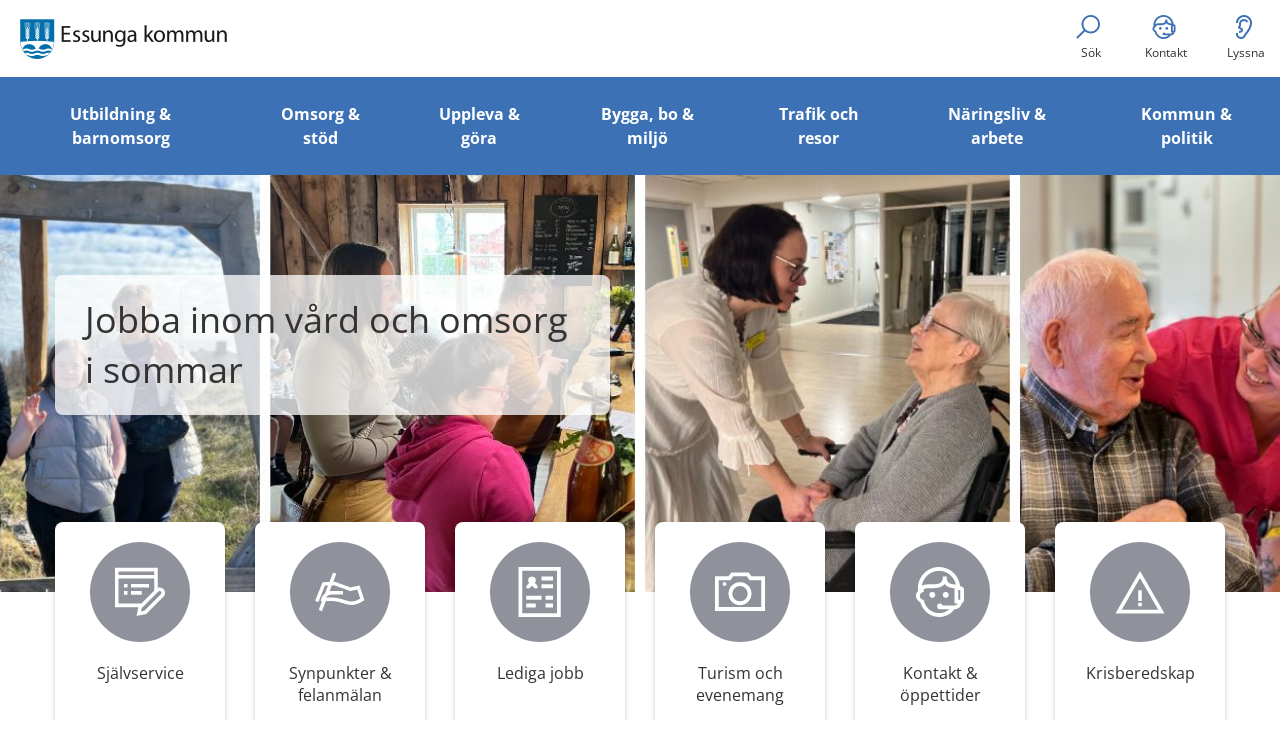

--- FILE ---
content_type: text/html;charset=UTF-8
request_url: https://www.essunga.se/
body_size: 12758
content:
<!DOCTYPE html>
<html lang="sv" class="sv-no-js sv-template-startsida">
<head>
   <meta charset="UTF-8">
   <script nonce="a9283191-fefd-11f0-918c-816f08d593e8">(function(c){c.add('sv-js');c.remove('sv-no-js');})(document.documentElement.classList)</script>
   <title>Essunga kommun</title>
   <link rel="preload" href="/sitevision/system-resource/916d1f49ec582ea41d8ed0d80514813575a3214ebca62f3439d40f99b3b4fc3c/js/jquery.js" as="script">
   <link rel="preload" href="/sitevision/system-resource/916d1f49ec582ea41d8ed0d80514813575a3214ebca62f3439d40f99b3b4fc3c/envision/envision.js" as="script">
   <link rel="preload" href="/sitevision/system-resource/916d1f49ec582ea41d8ed0d80514813575a3214ebca62f3439d40f99b3b4fc3c/js/utils.js" as="script">
   <link rel="preload" href="/sitevision/system-resource/916d1f49ec582ea41d8ed0d80514813575a3214ebca62f3439d40f99b3b4fc3c/js/portlets.js" as="script">
               <meta name="description" content="">
                     <meta name="keywords" content="">
         <meta name="viewport" content="width=device-width, initial-scale=1, minimum-scale=1, shrink-to-fit=no">
   <meta name="dcterms.identifier" content="http://www.essunga.se">
   <meta name="dcterms.language" content="sv">
   <meta name="dcterms.format" content="text/html">
   <meta name="dcterms.type" content="text">
   <link rel="canonical" href="http://www.essunga.se">
   <link rel="stylesheet" type="text/css" href="/2.4d092e01759507d7512d/1766131570262/sitevision-responsive-grids.css">
   <link rel="stylesheet" type="text/css" href="/2.4d092e01759507d7512d/1766131810333/sitevision-spacing.css">
   
      <link rel="stylesheet" type="text/css" href="/2.4d092e01759507d7512d/auto/1769628706542/SiteVision.css">
      <link rel="stylesheet" type="text/css" href="/2.4d092e01759507d7512d/1100/1623/print/SiteVision.css">
   <link rel="stylesheet" type="text/css" href="/sitevision/system-resource/916d1f49ec582ea41d8ed0d80514813575a3214ebca62f3439d40f99b3b4fc3c/css/portlets.css">
   <link rel="stylesheet" type="text/css" href="/sitevision/system-resource/916d1f49ec582ea41d8ed0d80514813575a3214ebca62f3439d40f99b3b4fc3c/envision/envision.css">

      <link rel="stylesheet" type="text/css" href="/2.4d092e01759507d7512d/91.4d092e01759507d75148/1766131811416/0/sv-template-asset.css">
      <link rel="stylesheet" type="text/css" href="/91.4d092e01759507d75144e/12.4d092e01759507d7514e04.portlet?view=css&sv.contenttype=text/css;charset=UTF-8">
      <link rel="stylesheet" type="text/css" href="/2.4d092e01759507d7512d/91.4d092e01759507d75148/1766131811416/1/sv-template-asset.css">
         <link rel="stylesheet" type="text/css" href="/webapp-resource/2.4d092e01759507d7512d/360.37f8592b19b35a509534aa/1766166646959/webapp-assets.css">
      <link rel="stylesheet" type="text/css" href="/webapp-resource/2.4d092e01759507d7512d/360.7f8f6a4191df9860e3885/1726125402626/webapp-assets.css">
      <link rel="stylesheet" type="text/css" href="/webapp-resource/2.4d092e01759507d7512d/360.7f8f6a4191df9860e382a/1726125357464/webapp-assets.css">
      <!-- Piwik Pro -->
   <script nonce="a9283191-fefd-11f0-918c-816f08d593e8">
      window.dataLayer = window.dataLayer || [];
      window.dataLayer.push({
        event: 'sitevision.preClientContainerSetup',
        sitevision: {
           pageId: '2.4d092e01759507d7512d'
        }
      });
(function(window, document, dataLayerName, id) {
window[dataLayerName]=window[dataLayerName]||[],window[dataLayerName].push({start:(new Date).getTime(),event:"stg.start"});var scripts=document.getElementsByTagName('script')[0],tags=document.createElement('script');
function stgCreateCookie(a,b,c){var d="";if(c){var e=new Date;e.setTime(e.getTime()+24*c*60*60*1e3),d="; expires="+e.toUTCString();f="; SameSite=Strict"}document.cookie=a+"="+b+d+f+"; path=/; Secure"}
var isStgDebug=(window.location.href.match("stg_debug")||document.cookie.match("stg_debug"))&&!window.location.href.match("stg_disable_debug");stgCreateCookie("stg_debug",isStgDebug?1:"",isStgDebug?14:-1);
var qP=[];dataLayerName!=="dataLayer"&&qP.push("data_layer_name="+dataLayerName),qP.push("use_secure_cookies"),isStgDebug&&qP.push("stg_debug");var qPString=qP.length>0?("?"+qP.join("&")):"";
tags.async=!0,tags.src="https://svanalytics.containers.piwik.pro/"+id+".js"+qPString,scripts.parentNode.insertBefore(tags,scripts);
!function(a,n,i){a[n]=a[n]||{};for(var c=0;c<i.length;c++)!function(i){a[n][i]=a[n][i]||{},a[n][i].api=a[n][i].api||function(){var a=[].slice.call(arguments,0);"string"==typeof a[0]&&window[dataLayerName].push({event:n+"."+i+":"+a[0],parameters:[].slice.call(arguments,1)})}}(i[c])}(window,"ppms",["tm","cm"]);
})(window, document, 'dataLayer', '268ce86e-1815-4490-8f22-16fdf7b61142');
   </script>
   <!-- End Piwik Pro -->
   <script nonce="a9283191-fefd-11f0-918c-816f08d593e8">!function(t,e){t=t||"docReady",e=e||window;var n=[],o=!1,c=!1;function d(){if(!o){o=!0;for(var t=0;t<n.length;t++)try{n[t].fn.call(window,n[t].ctx)}catch(t){console&&console.error(t)}n=[]}}function a(){"complete"===document.readyState&&d()}e[t]=function(t,e){if("function"!=typeof t)throw new TypeError("callback for docReady(fn) must be a function");o?setTimeout(function(){t(e)},1):(n.push({fn:t,ctx:e}),"complete"===document.readyState?setTimeout(d,1):c||(document.addEventListener?(document.addEventListener("DOMContentLoaded",d,!1),window.addEventListener("load",d,!1)):(document.attachEvent("onreadystatechange",a),window.attachEvent("onload",d)),c=!0))}}("svDocReady",window);</script>
      <script src="/sitevision/system-resource/916d1f49ec582ea41d8ed0d80514813575a3214ebca62f3439d40f99b3b4fc3c/js/jquery.js"></script>
      <script>(function(html){html.className += ' lp-js'})(document.documentElement);</script>
   <meta name="referrer" content="no-referrer">
   <script>
var _baTheme = 0,
_baUseCookies = true,
_baHiddenMode = true,
_baHideOnLoad = true,
_baLocale = 'se',
_baMode = 'Lyssna på Talande Webb';</script>
<script src="https://www.browsealoud.com/plus/scripts/ba.js"></script>
   







                  
                                                   
   
         <meta property="og:image" content="http://www.essunga.se/images/18.37f8592b19b35a5095312754/1768223694976/Va%CC%8Ard%20Omsorg%20Herobild%202.jpg" />

               <meta property="og:image:width" content="1450" />
      
               <meta property="og:image:height" content="406" />
      
               <meta property="og:image:type" content="image/jpeg" />
         
                                    
   
                                 
   
<meta name="twitter:card" content="summary" />
<meta property="og:url" content="http://www.essunga.se/" />
   
   <link type="application/rss+xml" rel="alternate" href="http://www.essunga.se/4.4d092e01759507d7517ff/12.4d092e01759507d7511df1.portlet?state=rss&amp;sv.contenttype=text/xml;charset=UTF-8" title="Senaste nyheterna från Essunga kommun">
   <script nonce="a9283191-fefd-11f0-918c-816f08d593e8">
      window.sv = window.sv || {};
      sv.UNSAFE_MAY_CHANGE_AT_ANY_GIVEN_TIME_webAppExternals = {};
      sv.PageContext = {
      pageId: '2.4d092e01759507d7512d',
      siteId: '2.4d092e01759507d7512d',
      userIdentityId: '',
      userIdentityReadTimeout: 0,
      userLocale: 'sv',
      dev: false,
      csrfToken: '',
      html5: true,
      useServerSideEvents: false,
      nodeIsReadOnly: false
      };
   </script>
      <script nonce="a9283191-fefd-11f0-918c-816f08d593e8">!function(){"use strict";var t,n={},e={},i={};function r(t){return n[t]=n[t]||{instances:[],modules:{},bundle:{}},n[t]}document.querySelector("html").classList.add("js");var s={registerBootstrapData:function(t,n,i,r,s){var a,o=e[t];o||(o=e[t]={}),(a=o[i])||(a=o[i]={}),a[n]={subComponents:r,options:s}},registerInitialState:function(t,n){i[t]=n},registerApp:function(n){var e=n.applicationId,i=r(e);if(t){var s={};s[e]=i,s[e].instances=[n],t.start(s)}else i.instances.push(n)},registerModule:function(t){r(t.applicationId).modules[t.path]=t},registerBundle:function(t){r(t.applicationId).bundle=t.bundle},getRegistry:function(){return n},setAppStarter:function(n){t=n},getBootstrapData:function(t){return e[t]},getInitialState:function(t){return i[t]}};window.AppRegistry=s}();</script>
   <style>.animate__animated{-webkit-animation-duration: 1s;animation-duration: 1s;-webkit-animation-fill-mode: both;animation-fill-mode: both}@media (prefers-reduced-motion:reduce),print{.animate__animated{-webkit-animation-duration: 1ms!important;animation-duration: 1ms!important;-webkit-transition-duration: 1ms!important;transition-duration: 1ms!important;-webkit-animation-iteration-count: 1!important;animation-iteration-count: 1!important}.animate__animated[class*=Out]{opacity: 0 }}@-webkit-keyframes slideInRight{0%{transform:translate3d(100%,0,0);visibility:visible}to{transform:translateZ(0)}}@keyframes slideInRight{0%{transform:translate3d(100%,0,0);visibility:visible}to{transform:translateZ(0)}}.animate__slideInRight{-webkit-animation-name:slideInRight;animation-name:slideInRight}@-webkit-keyframes slideOutRight{0%{transform:translateZ(0)}to{visibility:hidden;transform:translate3d(100%,0,0)}}@keyframes slideOutRight{0%{transform:translateZ(0)}to{visibility:hidden;transform:translate3d(100%,0,0)}}.animate__slideOutRight{-webkit-animation-name:slideOutRight;animation-name:slideOutRight} @media screen and (max-width: 667px){.js :not(.lp-overlay__content) > #svid12_7f8f6a4191df9860e389d{display: none;}} @media not screen and (max-width: 667px) {#svid12_50f4186d1927ae3d6b93e2d{display: none;}}#svid12_50f4186d1927ae3d6b93e2d-container{justify-content: flex-end;}#svid12_50f4186d1927ae3d6b93e2d-container .lp-overlay__inner{transition-duration: 300ms;animation-duration: 300ms;height: 100vh;width: 85vw;}.lp-overlay-page--hidden-svid12_50f4186d1927ae3d6b93e2d{filter: blur(3px);}.lp-overlay-page-svid12_50f4186d1927ae3d6b93e2d{transition: filter 300ms ease;}@media (prefers-reduced-motion: reduce){.lp-overlay-page-svid12_50f4186d1927ae3d6b93e2d,#svid12_50f4186d1927ae3d6b93e2d-container{transition-duration: 1ms;transform: none!important;}}</style>
</head>
<body class=" sv-responsive  env-m-around--0">
<div id="svid10_4d092e01759507d7512daa" class="sv-layout"><div id="svid94_4d092e01759507d751bab"><header class="sv-vertical sv-layout sv-skip-spacer sv-template-layout" id="svid10_38acf34217c9c38bce48b63"><div class="sv-vertical sv-layout sv-skip-spacer sv-template-layout" id="svid10_4d092e01759507d7512c7b"><div class="sv-vertical sv-layout sv-skip-spacer sv-template-layout" id="svid93_4d092e01759507d75155b6"><div class="sv-html-portlet sv-portlet sv-skip-spacer sv-template-portlet
" id="svid12_4d092e01759507d751570a"><div id="HTMLHoppatillinnehall"><!-- HTML - Hoppa till innehåll --></div><a class="lp-skip-to-content" href="#content">Hoppa till innehåll</a>
<a class="lp-skip-to-menu lp-skip-to-menu-desktop" href="#Huvudmeny">Hoppa till meny</a>
<a class="lp-skip-to-menu lp-skip-to-menu-smartphone" href="#menu">Hoppa till meny</a></div>
</div>
</div>
<div class="sv-vertical sv-layout lp-header sv-template-layout" id="svid10_4d092e01759507d75123ce"><div class="sv-script-portlet sv-portlet sv-skip-spacer sv-template-portlet
" id="svid12_2574c7eb198740e872e12539"><div id="Skript"><!-- Skript --></div><div class="sv-image-portlet sv-portlet lp-logo sv-skip-spacer">
  <a href="/"><img src="/images/18.4d092e01759507d75172f8/1604589438952/logo_essunga.png" alt="Essunga kommun" width="414" height="80"/></a>
</div>
</div>
<div class="sv-custom-module sv-limepark-webapp-overlay-button sv-template-portlet
" id="svid12_50f4186d1927ae3d6b93e2d"><div id="Overtackningsknapp"><!-- Övertäckningsknapp --></div><div class="lp-overlay-button__wrapper" role="navigation" aria-label="Huvudnavigering" data-cid="f5a32cf4-eb33-5041-09d1-095d15167c65"><button class="lp-overlay-button lp-button-menu small"><svg class="lp-icon" aria-hidden="true" role="img" xmlns="http://www.w3.org/2000/svg"><use xmlns:xlink="http://www.w3.org/1999/xlink" xlink:href="/webdav/files/system/svg/lp-icons.svg#lp-menu"></use></svg><span>Meny</span></button></div><script nonce="a9283191-fefd-11f0-918c-816f08d593e8">AppRegistry.registerBootstrapData('12.50f4186d1927ae3d6b93e2d','f5a32cf4-eb33-5041-09d1-095d15167c65','main',[],undefined);</script><script nonce="a9283191-fefd-11f0-918c-816f08d593e8">AppRegistry.registerInitialState('12.50f4186d1927ae3d6b93e2d',{"buttonText":"\u003csvg class=\"lp-icon\" aria-hidden=\"true\" role=\"img\" xmlns=\"http://www.w3.org/2000/svg\">\u003cuse xmlns:xlink=\"http://www.w3.org/1999/xlink\" xlink:href=\"/webdav/files/system/svg/lp-icons.svg#lp-menu\">\u003c/use>\u003c/svg>\u003cspan>Meny\u003c/span>","elements":[{"selector":"#svid12_7f8f6a4191df9860e389d","mediaQuery":" screen and (max-width: 667px)","breakpoints":[{"displayName":"Smartphone","selectorText":"sv-bp-smartphone","maxWidth":"667px","id":"650.4d092e01759507d7514f","mediaQuery":"only screen and (max-width: 667px)"}],"notQuery":"not screen and   (max-width: 667px)"}],"breakpoints":" screen and (max-width: 667px)","useAdvancedAnimation":true,"animationIn":"slideInRight","animationOut":"slideOutRight","closeButtonText":"\u003csvg class=\"lp-icon\" aria-hidden=\"true\" role=\"img\" xmlns=\"http://www.w3.org/2000/svg\">\u003cuse xmlns:xlink=\"http://www.w3.org/1999/xlink\" xlink:href=\"/webdav/files/system/svg/lp-icons.svg#lp-close\">\u003c/use>\u003c/svg>\u003cspan>Stäng\u003c/span>","dialogLabel":"Meny","titleText":"","animationDuration":300,"containerClasses":"lp-fixed-menu","buttonClasses":"lp-button-menu small","ariaRole":"navigation","ariaLabel":"Huvudnavigering","usePageTransform":false,"pageTransformPercent":0.7,"route":"/"});</script>
<script nonce="a9283191-fefd-11f0-918c-816f08d593e8">AppRegistry.registerApp({applicationId:'limepark.webapp-overlay-button|2.1.1',htmlElementId:'svid12_50f4186d1927ae3d6b93e2d',route:'/',portletId:'12.50f4186d1927ae3d6b93e2d',locale:'sv',defaultLocale:'en',webAppId:'limepark.webapp-overlay-button',webAppVersion:'2.1.1',webAppAopId:'360.7f8f6a4191df9860e382a',webAppImportTime:'1726125357464',requiredLibs:{},childComponentStateExtractionStrategy:'BY_ID'});</script></div>
<div class="sv-jcrmenu-portlet sv-portlet sv-template-portlet
" id="svid12_4d092e01759507d7514f8e"><div id="Verktygsmenymobil"><!-- Verktygsmeny - mobil --></div>   
      <ul class="lp-site-tools lp-site-tools_smartphone">
                        	         	            <li>
               <a class="litentext lp-search-toggler" href="http://www.essunga.se/om-webbplatsen/sok.html">
                                    	<svg aria-hidden="true" class="lp-icon">
                     	<use xmlns:xlink="http://www.w3.org/1999/xlink" xlink:href="/webdav/files/system/svg/lp-icons.svg#lp-sok"></use>
                  	</svg>Sök
               </a>
         	</li>
                                 	            <li>
               <a class="litentext" href="http://www.essunga.se/om-webbplatsen/kontakt-stall-en-fraga.html">
                                    	<svg aria-hidden="true" class="lp-icon">
                     	<use xmlns:xlink="http://www.w3.org/1999/xlink" xlink:href="/webdav/files/system/svg/lp-icons.svg#lp-kontakt"></use>
                  	</svg>Kontakt
               </a>
         	</li>
                                 	         	            <li>
               <a class="litentext lp-speaking-web-toggler" href="http://www.essunga.se/om-webbplatsen/las-mer-om-talande-webb.html">
                                    	<svg aria-hidden="true" class="lp-icon">
                     	<use xmlns:xlink="http://www.w3.org/1999/xlink" xlink:href="/webdav/files/system/svg/lp-icons.svg#lp-lyssna"></use>
                  	</svg>Lyssna
               </a>
         	</li>
                     </ul>
   </div>
<div class="sv-jcrmenu-portlet sv-portlet lp-topmenu-container sv-template-portlet
" id="svid12_4d092e01759507d7514f7b"><div id="Meny"><!-- Meny --></div>

  
    <nav class="lp-topmenu" aria-label="Huvudmeny" id="Huvudmeny">
      <ul>
                              
                          
                        <li class="li-1">
                <a href="/utbildning--barnomsorg.html">Utbildning &amp; barnomsorg</a>
            </li>
                                        
                          
                        <li class="li-2">
                <a href="/omsorg--stod.html">Omsorg &amp; stöd</a>
            </li>
                                        
                          
                        <li class="li-3">
                <a href="/uppleva--gora.html">Uppleva &amp; göra</a>
            </li>
                                        
                          
                        <li class="li-4">
                <a href="/bygga-bo--miljo.html">Bygga, bo &amp; miljö</a>
            </li>
                                        
                          
                        <li class="li-5">
                <a href="/trafik-och-resor.html">Trafik och resor</a>
            </li>
                                        
                          
                        <li class="li-6">
                <a href="/naringsliv--arbete.html">Näringsliv &amp; arbete</a>
            </li>
                                        
                          
                        <li class="li-7">
                <a href="/kommun--politik.html">Kommun &amp; politik</a>
            </li>
                        </ul>
    </nav>
  </div>
<div class="sv-jcrmenu-portlet sv-portlet sv-template-portlet
" id="svid12_38acf34217c9c38bce48b70"><div id="Verktygsmenydesktop"><!-- Verktygsmeny - desktop --></div>   
      <ul class="lp-site-tools lp-site-tools_desktop">
                        	         	            <li>
               <a class="litentext lp-search-toggler" href="http://www.essunga.se/om-webbplatsen/sok.html">
                                    	<svg aria-hidden="true" class="lp-icon">
                     	<use xmlns:xlink="http://www.w3.org/1999/xlink" xlink:href="/webdav/files/system/svg/lp-icons.svg#lp-sok"></use>
                  	</svg>Sök
               </a>
         	</li>
                                 	            <li>
               <a class="litentext" href="http://www.essunga.se/om-webbplatsen/kontakt-stall-en-fraga.html">
                                    	<svg aria-hidden="true" class="lp-icon">
                     	<use xmlns:xlink="http://www.w3.org/1999/xlink" xlink:href="/webdav/files/system/svg/lp-icons.svg#lp-kontakt"></use>
                  	</svg>Kontakt
               </a>
         	</li>
                                 	         	            <li>
               <a class="litentext lp-speaking-web-toggler" href="http://www.essunga.se/om-webbplatsen/las-mer-om-talande-webb.html">
                                    	<svg aria-hidden="true" class="lp-icon">
                     	<use xmlns:xlink="http://www.w3.org/1999/xlink" xlink:href="/webdav/files/system/svg/lp-icons.svg#lp-lyssna"></use>
                  	</svg>Lyssna
               </a>
         	</li>
                     </ul>
   </div>
<div class="sv-vertical sv-layout sv-template-layout" id="svid10_4d092e01759507d751453a"><div class="sv-script-portlet sv-portlet sv-skip-spacer sv-template-portlet
" id="svid12_4d092e01759507d751128d"><div id="TalandeWebb"><!-- Talande Webb --></div><div class="lp-browse-aloud">
  <button class="brodtext lp-browse-aloud__button" onclick="toggleBar && toggleBar();" >Aktivera talande webb</button>
  <a href="/om-webbplatsen/las-mer-om-talande-webb.html" class="brodtext lp-browse-aloud__button">Läs mer</a>
</div><!--! .lp-browse-aloud --></div>
<div class="sv-searchform-portlet sv-portlet sv-template-portlet
" id="svid12_4d092e01759507d7512062"><div id="Sokruta"><!-- Sökruta --></div>

                                                                                            
<script nonce="a9283191-fefd-11f0-918c-816f08d593e8">
svDocReady(function() {
   // Backwards compatibility for custom templates
   $svjq("#search12_4d092e01759507d7512062").on('focusin', function() {
      if ($svjq("#search12_4d092e01759507d7512062").val() == "Ange sökord") {
         $svjq("#search12_4d092e01759507d7512062").val("");
         return false;
      }
   });
   // Submit, blocks empty and placeholder queries
   $svjq("#search12_4d092e01759507d7512062button").on('click', function() {
      const qry = $svjq("#search12_4d092e01759507d7512062").val();
      if (qry == "" || qry == "Ange sökord") {
         return false;
      }
   });
   // Invokes the search button if user presses the enter key (needed in IE)
   $svjq("#search12_4d092e01759507d7512062").on('keypress', function(e) {
      if (e.which == 13) {
         $svjq("#search12_4d092e01759507d7512062button").trigger('focus').trigger('click');
         return false;
      }
   });
});
</script>



   
<form method="get" action="/om-webbplatsen/sok.html" class="sv-nomargin" role="search" aria-label="Webbplatssök, sidhuvud">
   <div>
      <label for="search12_4d092e01759507d7512062" class="svhidden">Sök</label>
      <input id="search12_4d092e01759507d7512062" class="brodtext sv-vamiddle c3412"  type="search" name="query" placeholder="Ange sökord" value="" />

            	<button id="search12_4d092e01759507d7512062button" type="submit" class="brodtext sv-vamiddle" name="submitButton">
            <svg aria-hidden="true" class="lp-icon">
               <use xmlns:xlink="http://www.w3.org/1999/xlink" xlink:href="/webdav/files/system/svg/lp-icons.svg#lp-sok"></use>
            </svg>
            <span class="lp-user-hidden">Sök</span>
         </button>
         </div>
</form>
</div>
</div>
</div>
</header>
<main class="sv-vertical sv-layout sv-template-layout" id="svid10_38acf34217c9c38bce48b67"><div class="sv-vertical sv-layout sv-skip-spacer sv-template-layout" id="svid10_4d092e01759507d75127fe"><div class="sv-vertical sv-layout sv-skip-spacer sv-template-layout" id="svid93_4d092e01759507d7515372"></div>
</div>
<div class="sv-layout sv-template-portlet
" id="svid30_4d092e01759507d751ab1"><div id="Viktigtmeddelande"><!-- Viktigt meddelande --></div><div class="sv-vertical sv-layout sv-skip-spacer sv-template-layout" id="svid10_4d092e01759507d7512640"><div class="sv-vertical sv-layout sv-skip-spacer sv-template-layout" id="svid93_474b4c60198aceaf8f41370e"><div class="sv-archive-portlet sv-portlet lp-alert sv-skip-spacer sv-template-portlet
" id="svid12_4d092e01759507d7514e00"><div id="Nyheter"><!-- Nyheter --></div>


</div>
</div>
</div>
</div>
<div class="sv-layout sv-template-portlet
" id="svid30_474b4c60198aceaf8f413736"><div id="Viktigtmeddelandeunderwebb"><!-- Viktigt meddelande underwebb --></div><div class="sv-vertical sv-layout sv-skip-spacer sv-template-layout" id="svid10_474b4c60198aceaf8f413727"><div class="sv-vertical sv-layout sv-skip-spacer sv-template-layout" id="svid93_474b4c60198aceaf8f413729"></div>
</div>
</div>
<div class="sv-vertical sv-layout sv-template-layout" id="svid10_4d092e01759507d7512d19"><div id="svid94_4d092e01759507d75121d"><div class="sv-vertical sv-layout sv-visible-sv-bp-smartphone sv-skip-spacer sv-template-layout" id="svid10_50f4186d1927ae3d6b93e3f"><div class="sv-layout sv-skip-spacer sv-template-portlet
" id="svid30_4d092e01759507d751155e"><div id="Meny2024"><!-- Meny 2024 --></div><div class="sv-custom-module sv-limepark-submenu sv-skip-spacer sv-template-portlet
" id="svid12_7f8f6a4191df9860e389d"><div id="Undermeny2024"><!-- Undermeny 2024 --></div><nav class="lp-app-submenu lp-app-submenu--hide-submenu-toggles-on-first-level" aria-label="Undermeny" tabindex="-1" id="menu" data-cid="637febcf-8b83-40bb-b81d-881a281c1c9b">
<ul class="lp-app-submenu__menu lp-app-submenu__menu--level-1" data-level="1" data-cid="513a86f3-9e3c-f5fb-2e26-3d1e00099adb">
  <li class="lp-app-submenu__menu-item lp-app-submenu__menu-item--level-1 lp-app-submenu__menu-item--has-children" data-has-children="true" data-short-id="oot3z6" data-node-id="4.4d092e01759507d751228" data-level="1">
    <a href="/utbildning--barnomsorg.html" class="lp-app-submenu__menu-item__link lp-app-submenu__menu-item__link--level-1"    data-name="Utbildning &amp; barnomsorg">
      Utbildning &amp; barnomsorg
      
    </a><!--! .lp-app-submenu__menu-item__link -->
    
  </li><!-- .lp-app-submenu__menu-item -->

  <li class="lp-app-submenu__menu-item lp-app-submenu__menu-item--level-1 lp-app-submenu__menu-item--has-children" data-has-children="true" data-short-id="7kcjd7" data-node-id="4.4d092e01759507d751554" data-level="1">
    <a href="/omsorg--stod.html" class="lp-app-submenu__menu-item__link lp-app-submenu__menu-item__link--level-1"    data-name="Omsorg &amp; stöd">
      Omsorg &amp; stöd
      
    </a><!--! .lp-app-submenu__menu-item__link -->
    
  </li><!-- .lp-app-submenu__menu-item -->

  <li class="lp-app-submenu__menu-item lp-app-submenu__menu-item--level-1 lp-app-submenu__menu-item--has-children" data-has-children="true" data-short-id="1b1krpf" data-node-id="4.4d092e01759507d7514e8" data-level="1">
    <a href="/uppleva--gora.html" class="lp-app-submenu__menu-item__link lp-app-submenu__menu-item__link--level-1"    data-name="Uppleva &amp; göra">
      Uppleva &amp; göra
      
    </a><!--! .lp-app-submenu__menu-item__link -->
    
  </li><!-- .lp-app-submenu__menu-item -->

  <li class="lp-app-submenu__menu-item lp-app-submenu__menu-item--level-1 lp-app-submenu__menu-item--has-children" data-has-children="true" data-short-id="ok1phu" data-node-id="4.4d092e01759507d75176d" data-level="1">
    <a href="/bygga-bo--miljo.html" class="lp-app-submenu__menu-item__link lp-app-submenu__menu-item__link--level-1"    data-name="Bygga, bo &amp; miljö">
      Bygga, bo &amp; miljö
      
    </a><!--! .lp-app-submenu__menu-item__link -->
    
  </li><!-- .lp-app-submenu__menu-item -->

  <li class="lp-app-submenu__menu-item lp-app-submenu__menu-item--level-1 lp-app-submenu__menu-item--has-children" data-has-children="true" data-short-id="w3fki9" data-node-id="4.4d092e01759507d75175d" data-level="1">
    <a href="/trafik-och-resor.html" class="lp-app-submenu__menu-item__link lp-app-submenu__menu-item__link--level-1"    data-name="Trafik och resor">
      Trafik och resor
      
    </a><!--! .lp-app-submenu__menu-item__link -->
    
  </li><!-- .lp-app-submenu__menu-item -->

  <li class="lp-app-submenu__menu-item lp-app-submenu__menu-item--level-1 lp-app-submenu__menu-item--has-children" data-has-children="true" data-short-id="1b69eep" data-node-id="4.4d092e01759507d751780" data-level="1">
    <a href="/naringsliv--arbete.html" class="lp-app-submenu__menu-item__link lp-app-submenu__menu-item__link--level-1"    data-name="Näringsliv &amp; arbete">
      Näringsliv &amp; arbete
      
    </a><!--! .lp-app-submenu__menu-item__link -->
    
  </li><!-- .lp-app-submenu__menu-item -->

  <li class="lp-app-submenu__menu-item lp-app-submenu__menu-item--level-1 lp-app-submenu__menu-item--has-children" data-has-children="true" data-short-id="1lss9gn" data-node-id="4.4d092e01759507d7514e1" data-level="1">
    <a href="/kommun--politik.html" class="lp-app-submenu__menu-item__link lp-app-submenu__menu-item__link--level-1"    data-name="Kommun &amp; politik">
      Kommun &amp; politik
      
    </a><!--! .lp-app-submenu__menu-item__link -->
    
  </li><!-- .lp-app-submenu__menu-item -->

</ul><script nonce="a9283191-fefd-11f0-918c-816f08d593e8">AppRegistry.registerBootstrapData('12.7f8f6a4191df9860e389d','513a86f3-9e3c-f5fb-2e26-3d1e00099adb','MenuItems',[],{"items":[{"name":"Utbildning & barnomsorg","linkText":"Utbildning &amp; barnomsorg","ariaLabel":"","url":"/utbildning--barnomsorg.html","nodeId":"4.4d092e01759507d751228","shortId":"oot3z6","listId":"menu-oot3z6","hasChildren":true,"children":[],"active":false,"current":false,"level":1,"lang":"sv"},{"name":"Omsorg & stöd","linkText":"Omsorg &amp; stöd","ariaLabel":"","url":"/omsorg--stod.html","nodeId":"4.4d092e01759507d751554","shortId":"7kcjd7","listId":"menu-7kcjd7","hasChildren":true,"children":[],"active":false,"current":false,"level":1,"lang":"sv"},{"name":"Uppleva & göra","linkText":"Uppleva &amp; göra","ariaLabel":"","url":"/uppleva--gora.html","nodeId":"4.4d092e01759507d7514e8","shortId":"1b1krpf","listId":"menu-1b1krpf","hasChildren":true,"children":[],"active":false,"current":false,"level":1,"lang":"sv"},{"name":"Bygga, bo & miljö","linkText":"Bygga, bo &amp; miljö","ariaLabel":"","url":"/bygga-bo--miljo.html","nodeId":"4.4d092e01759507d75176d","shortId":"ok1phu","listId":"menu-ok1phu","hasChildren":true,"children":[],"active":false,"current":false,"level":1,"lang":"sv"},{"name":"Trafik och resor","linkText":"Trafik och resor","ariaLabel":"","url":"/trafik-och-resor.html","nodeId":"4.4d092e01759507d75175d","shortId":"w3fki9","listId":"menu-w3fki9","hasChildren":true,"children":[],"active":false,"current":false,"level":1,"lang":"sv"},{"name":"Näringsliv & arbete","linkText":"Näringsliv &amp; arbete","ariaLabel":"","url":"/naringsliv--arbete.html","nodeId":"4.4d092e01759507d751780","shortId":"1b69eep","listId":"menu-1b69eep","hasChildren":true,"children":[],"active":false,"current":false,"level":1,"lang":"sv"},{"name":"Kommun & politik","linkText":"Kommun &amp; politik","ariaLabel":"","url":"/kommun--politik.html","nodeId":"4.4d092e01759507d7514e1","shortId":"1lss9gn","listId":"menu-1lss9gn","hasChildren":true,"children":[],"active":false,"current":false,"level":1,"lang":"sv"}],"level":1});</script>
</nav><script nonce="a9283191-fefd-11f0-918c-816f08d593e8">AppRegistry.registerBootstrapData('12.7f8f6a4191df9860e389d','637febcf-8b83-40bb-b81d-881a281c1c9b','main',["513a86f3-9e3c-f5fb-2e26-3d1e00099adb"],undefined);</script><script nonce="a9283191-fefd-11f0-918c-816f08d593e8">AppRegistry.registerInitialState('12.7f8f6a4191df9860e389d',{"id":"menu","items":[{"name":"Utbildning & barnomsorg","linkText":"Utbildning &amp; barnomsorg","ariaLabel":"","url":"/utbildning--barnomsorg.html","nodeId":"4.4d092e01759507d751228","shortId":"oot3z6","listId":"menu-oot3z6","hasChildren":true,"children":[],"active":false,"current":false,"level":1,"lang":"sv"},{"name":"Omsorg & stöd","linkText":"Omsorg &amp; stöd","ariaLabel":"","url":"/omsorg--stod.html","nodeId":"4.4d092e01759507d751554","shortId":"7kcjd7","listId":"menu-7kcjd7","hasChildren":true,"children":[],"active":false,"current":false,"level":1,"lang":"sv"},{"name":"Uppleva & göra","linkText":"Uppleva &amp; göra","ariaLabel":"","url":"/uppleva--gora.html","nodeId":"4.4d092e01759507d7514e8","shortId":"1b1krpf","listId":"menu-1b1krpf","hasChildren":true,"children":[],"active":false,"current":false,"level":1,"lang":"sv"},{"name":"Bygga, bo & miljö","linkText":"Bygga, bo &amp; miljö","ariaLabel":"","url":"/bygga-bo--miljo.html","nodeId":"4.4d092e01759507d75176d","shortId":"ok1phu","listId":"menu-ok1phu","hasChildren":true,"children":[],"active":false,"current":false,"level":1,"lang":"sv"},{"name":"Trafik och resor","linkText":"Trafik och resor","ariaLabel":"","url":"/trafik-och-resor.html","nodeId":"4.4d092e01759507d75175d","shortId":"w3fki9","listId":"menu-w3fki9","hasChildren":true,"children":[],"active":false,"current":false,"level":1,"lang":"sv"},{"name":"Näringsliv & arbete","linkText":"Näringsliv &amp; arbete","ariaLabel":"","url":"/naringsliv--arbete.html","nodeId":"4.4d092e01759507d751780","shortId":"1b69eep","listId":"menu-1b69eep","hasChildren":true,"children":[],"active":false,"current":false,"level":1,"lang":"sv"},{"name":"Kommun & politik","linkText":"Kommun &amp; politik","ariaLabel":"","url":"/kommun--politik.html","nodeId":"4.4d092e01759507d7514e1","shortId":"1lss9gn","listId":"menu-1lss9gn","hasChildren":true,"children":[],"active":false,"current":false,"level":1,"lang":"sv"}],"texts":{"navLabelText":"Undermeny","toggleButtonText":"Undermeny: {0}","backLinkFormat":"Till {0}"},"level":1,"spinner":"\u003csvg class=\"lp-app-submenu__spinner\" xmlns=\"http://www.w3.org/2000/svg\" viewBox=\"0 0 65 70\" preserveAspectRatio=\"xMidYMid\">\n  \u003crect x=\"0\" y=\"0\" width=\"15\" height=\"70\">\u003c/rect>\n  \u003crect x=\"25\" y=\"0\" width=\"15\" height=\"70\">\u003c/rect>\n  \u003crect x=\"50\" y=\"0\" width=\"15\" height=\"70\">\u003c/rect>\n\u003c/svg>\n","slideDuration":200,"slideDurationClose":200,"useNavElement":true,"containerClass":"","containerId":"menu","backLink":false,"useSubmenuToggles":true,"hideSubmenuTogglesOnFirstLevel":true,"togglerIcons":{"open":"/webdav/files/system/svg/lp-icons.svg#lp-expandera","close":"/webdav/files/system/svg/lp-icons.svg#lp-minimera"},"useChildrenIcons":false,"childrenIcons":false,"currentLang":"sv","route":"/"});</script>
<script nonce="a9283191-fefd-11f0-918c-816f08d593e8">AppRegistry.registerApp({applicationId:'limepark.submenu|1.25.0',htmlElementId:'svid12_7f8f6a4191df9860e389d',route:'/',portletId:'12.7f8f6a4191df9860e389d',locale:'sv',defaultLocale:'en',webAppId:'limepark.submenu',webAppVersion:'1.25.0',webAppAopId:'360.7f8f6a4191df9860e3885',webAppImportTime:'1726125402626',requiredLibs:{},childComponentStateExtractionStrategy:'BY_ID'});</script></div>
</div>
</div>
<div class="sv-script-portlet sv-portlet sv-template-portlet
" id="svid12_4d092e01759507d7511711"><div id="Hero"><!-- Hero --></div>
  <div class="lp-hero c3678" >
    <div class="lp-hero__grid">
              <div class="lp-hero__content lp-clickable-area">
      
        <h1 class="lp-hero__heading heading"><a href='https://essunga.varbi.com/se/what:job/jobID:878041/iframeEmbedded:0/where:4' title='' rel='external'>Jobba inom vård och omsorg i sommar</a></h1><!--! .lp-hero__heading -->

        
              </div><!--! .lp-hero__content -->
    </div><!--! .lp-hero__grid -->
  </div><!-- .lp-hero -->
</div>
<div class="sv-fixed-fluid-grid sv-grid-1170 sv-layout sv-template-layout" id="svid10_4d092e01759507d751ca6"><div class="sv-row sv-layout sv-skip-spacer sv-template-layout" id="svid10_4d092e01759507d7512c7f"><div class="sv-layout sv-skip-spacer sv-column-12 sv-template-layout" id="svid10_4d092e01759507d751459b"><div class="sv-layout sv-skip-spacer sv-template-portlet
" id="svid30_4d092e01759507d75155ff"><div id="Innehallsankare"><!-- Innehållsankare --></div><div class="sv-html-portlet sv-portlet sv-skip-spacer sv-template-portlet
" id="svid12_4d092e01759507d7514dde"><div id="HTMLinnehallsankare"><!-- HTML - innehållsankare --></div><a id="content" tabindex="-1" class="lp-content-anchor"></a></div>
</div>
<div class="sv-jcrmenu-portlet sv-portlet sv-template-portlet
" id="svid12_4d092e01759507d75182d"><div id="Snabblankar"><!-- Snabblänkar --></div>   
      <ul class="lp-quick-links">
                           <li>
               <a class="litenxtext" href="https://sjalvservice.essunga.se/">
                                    	<div>
                        <svg aria-hidden="true" class="lp-icon">
                     		<use xmlns:xlink="http://www.w3.org/1999/xlink" xlink:href="/webdav/files/system/svg/lp-icons.svg#lp-etjanster"></use>
                  		</svg></div>Självservice</a>
         	</li>
                                    <li>
               <a class="litenxtext" href="http://www.essunga.se/om-webbplatsen/synpunkter.html">
                                    	<div>
                        <svg aria-hidden="true" class="lp-icon">
                     		<use xmlns:xlink="http://www.w3.org/1999/xlink" xlink:href="/webdav/files/system/svg/lp-icons.svg#lp-felanmalan"></use>
                  		</svg></div>Synpunkter & felanmälan</a>
         	</li>
                                    <li>
               <a class="litenxtext" href="http://www.essunga.se/naringsliv--arbete/lediga-jobb.html">
                                    	<div>
                        <svg aria-hidden="true" class="lp-icon">
                     		<use xmlns:xlink="http://www.w3.org/1999/xlink" xlink:href="/webdav/files/system/svg/lp-icons.svg#lp-ledigajobb"></use>
                  		</svg></div>Lediga jobb</a>
         	</li>
                                    <li>
               <a class="litenxtext" href="http://www.vastsverige.com/essunga-nossebro/">
                                    	<div>
                        <svg aria-hidden="true" class="lp-icon">
                     		<use xmlns:xlink="http://www.w3.org/1999/xlink" xlink:href="/webdav/files/system/svg/lp-icons.svg#lp-turism"></use>
                  		</svg></div>Turism och evenemang</a>
         	</li>
                                    <li>
               <a class="litenxtext" href="http://www.essunga.se/om-webbplatsen/kontakt-stall-en-fraga.html">
                                    	<div>
                        <svg aria-hidden="true" class="lp-icon">
                     		<use xmlns:xlink="http://www.w3.org/1999/xlink" xlink:href="/webdav/files/system/svg/lp-icons.svg#lp-kontakt"></use>
                  		</svg></div>Kontakt & öppettider</a>
         	</li>
                                    <li>
               <a class="litenxtext" href="http://www.essunga.se/omsorg--stod/kris-och-beredskap.html">
                                    	<div>
                        <svg aria-hidden="true" class="lp-icon">
                     		<use xmlns:xlink="http://www.w3.org/1999/xlink" xlink:href="/webdav/files/system/svg/lp-icons.svg#lp-viktigt"></use>
                  		</svg></div>Krisberedskap</a>
         	</li>
                     </ul>
   </div>
<div class="sv-archive-portlet sv-portlet lp-start-news sv-template-portlet
" id="svid12_4d092e01759507d7511c87"><div id="Nyheter-0"><!-- Nyheter --></div><ul class="sv-channel sv-defaultlist ">
                 <li class="sv-channel-item">
   
      
      
      

                 
      
      
      
         <img alt="" src="/images/200.37f8592b19b35a5095321bc2/1769770546774/Kommunpolis%20Kristoffer%20Hjelm.jpg" loading="lazy" srcset="/images/200.37f8592b19b35a5095321bc2/1769770546774/x160p/Kommunpolis%20Kristoffer%20Hjelm.jpg 160w, /images/200.37f8592b19b35a5095321bc2/1769770546774/x320p/Kommunpolis%20Kristoffer%20Hjelm.jpg 320w, /images/200.37f8592b19b35a5095321bc2/1769770546774/Kommunpolis%20Kristoffer%20Hjelm.jpg 369w" sizes="100vw" class="sv-noborder sv-channel-image c3736" >
   
   
         
      
      
      

                       <time class="litenxtext" datetime="2026-01-30T11:55:31+01:00">2026.01.30</time>
   
   

         
      
      
      

                                   <h2 class="subheading"><a href="/om-webbplatsen/nyhetsarkiv/nyhetsarkiv/2026-01-30-valkommen-pa-informationstraff-om-grannsamverkan.html">
         <span>Välkommen på informationsträff om grannsamverkan</span>
         </a></h2>         
         
   
         
      
      
      

                                   <span class="brodtext">Grannsamverkan är en beprövad metod som verkligen minskar antalet brott i de områden där det tillämpas. Vi vill lokalt ö...</span>
         
         <span class="brodtext"><br></span>
   
         
      <div class="sv-clear-both"></div>
   </li>
                 <li class="sv-channel-item">
   
      
      
      

                 
      
      
      
         <img alt="" src="/images/200.18a785c819ababb53a0fb9e/1765803643867/My%20project%20kopiera%20kopiera%20kopiera%20kopiera%202.JPEG" loading="lazy" srcset="/images/200.18a785c819ababb53a0fb9e/1765803643867/x160p/My%20project%20kopiera%20kopiera%20kopiera%20kopiera%202.JPEG 160w, /images/200.18a785c819ababb53a0fb9e/1765803643867/x320p/My%20project%20kopiera%20kopiera%20kopiera%20kopiera%202.JPEG 320w, /images/200.18a785c819ababb53a0fb9e/1765803643867/My%20project%20kopiera%20kopiera%20kopiera%20kopiera%202.JPEG 369w" sizes="100vw" class="sv-noborder sv-channel-image c3736" >
   
   
         
      
      
      

                       <time class="litenxtext" datetime="2026-01-29T08:30:00+01:00">2026.01.29</time>
   
   

         
      
      
      

                                   <h2 class="subheading"><a href="/om-webbplatsen/nyhetsarkiv/nyhetsarkiv/2026-01-29-ar-du-foretagare-var-med-nar-naringslivet-hyllas.html">
         <span>Är du företagare? Var med när näringslivet hyllas!</span>
         </a></h2>         
         
   
         
      
      
      

                                   <span class="brodtext">Den 12 februari samlas företagare och aktörer inom näringslivet i Essunga kommun för årets näringslivsfest! Kvällen håll...</span>
         
         <span class="brodtext"><br></span>
   
         
      <div class="sv-clear-both"></div>
   </li>
                 <li class="sv-channel-item">
   
      
      
      

                 
      
      
      
         <img alt="" src="/images/200.37f8592b19b35a509531f3d3/1769592039286/Essunga_2-770px.jpg" loading="lazy" srcset="/images/200.37f8592b19b35a509531f3d3/1769592039286/x160p/Essunga_2-770px.jpg 160w, /images/200.37f8592b19b35a509531f3d3/1769592039286/x320p/Essunga_2-770px.jpg 320w, /images/200.37f8592b19b35a509531f3d3/1769592039286/Essunga_2-770px.jpg 370w" sizes="100vw" class="sv-noborder sv-channel-image c3737" >
   
   
         
      
      
      

                       <time class="litenxtext" datetime="2026-01-28T10:20:12+01:00">2026.01.28</time>
   
   

         
      
      
      

                                   <h2 class="subheading"><a href="/om-webbplatsen/nyhetsarkiv/nyhetsarkiv/2026-01-28-samrad-om-detaljplan-for-del-av-bareberg-110.html">
         <span>Samråd om detaljplan för del av Bäreberg 1:10</span>
         </a></h2>         
         
   
         
      
      
      

                                   <span class="brodtext">Vattenfall Eldistribution AB planerar att uppföra en ny regionnätsstation eftersom den befintliga stationen närmar sig s...</span>
         
         <span class="brodtext"><br></span>
   
         
      <div class="sv-clear-both"></div>
   </li>
                 <li class="sv-channel-item">
   
      
      
      

                 
      
      
      
         <img alt="" src="/images/200.a66ecb519b6e80000013265/1769179050780/Jonslund%20skola%20utsikt%20vinter.jpg" loading="lazy" srcset="/images/200.a66ecb519b6e80000013265/1769179050780/x160p/Jonslund%20skola%20utsikt%20vinter.jpg 160w, /images/200.a66ecb519b6e80000013265/1769179050780/x320p/Jonslund%20skola%20utsikt%20vinter.jpg 320w, /images/200.a66ecb519b6e80000013265/1769179050780/Jonslund%20skola%20utsikt%20vinter.jpg 369w" sizes="100vw" class="sv-noborder sv-channel-image c3736" >
   
   
         
      
      
      

                       <time class="litenxtext" datetime="2026-01-23T15:37:23+01:00">2026.01.23</time>
   
   

         
      
      
      

                                   <h2 class="subheading"><a href="/om-webbplatsen/nyhetsarkiv/nyhetsarkiv/2026-01-23-media-fick-exklusiv-forhandsvisning-av-jonslunds-nya-skola.html">
         <span>Media fick exklusiv förhandsvisning av Jonslunds nya skola</span>
         </a></h2>         
         
   
         
      
      
      

                                   <span class="brodtext">Essunga kommun välkomnade måndagen den 19 januari flera lokala medier till en exklusiv rundtur i Jonslunds nya skola inf...</span>
         
         <span class="brodtext"><br></span>
   
         
      <div class="sv-clear-both"></div>
   </li>
                 <li class="sv-channel-item">
   
      
      
      

                 
      
      
      
         <img alt="" src="/images/200.52811446199783e57b8e93f/1760345794402/Fritidsg%C3%A5rden%20d%C3%B6rr%20%C3%B6ppen%20770x406.jpg" loading="lazy" srcset="/images/200.52811446199783e57b8e93f/1760345794402/x160p/Fritidsg%C3%A5rden%20d%C3%B6rr%20%C3%B6ppen%20770x406.jpg 160w, /images/200.52811446199783e57b8e93f/1760345794402/x320p/Fritidsg%C3%A5rden%20d%C3%B6rr%20%C3%B6ppen%20770x406.jpg 320w, /images/200.52811446199783e57b8e93f/1760345794402/Fritidsg%C3%A5rden%20d%C3%B6rr%20%C3%B6ppen%20770x406.jpg 346w" sizes="100vw" class="sv-noborder sv-channel-image c3689" >
   
   
         
      
      
      

                       <time class="litenxtext" datetime="2026-01-19T19:00:16+01:00">2026.01.19</time>
   
   

         
      
      
      

                                   <h2 class="subheading"><a href="/om-webbplatsen/nyhetsarkiv/nyhetsarkiv/2026-01-19-forstarkt-bemanning-och-fler-oppettider-pa-fritidsgarden.html">
         <span>Förstärkt bemanning och fler öppettider på fritidsgården</span>
         </a></h2>         
         
   
         
      
      
      

                                   <span class="brodtext">Essunga kommun stärker den öppna fritidsverksamheten för unga genom förstärkt bemanning och ökade öppettider. Målet är a...</span>
         
         <span class="brodtext"><br></span>
   
         
      <div class="sv-clear-both"></div>
   </li>
      <li class="sv-channel-item">
   
      
      
      

                 
      
      
      
         <img alt="" src="/images/200.7553d7a319b226e2e892a80/1766131413509/bro.jpg" loading="lazy" srcset="/images/200.7553d7a319b226e2e892a80/1766131413509/x160p/bro.jpg 160w, /images/200.7553d7a319b226e2e892a80/1766131413509/x320p/bro.jpg 320w, /images/200.7553d7a319b226e2e892a80/1766131413509/bro.jpg 369w" sizes="100vw" class="sv-noborder sv-channel-image c3413" >
   
   
         
      
      
      

                       <time class="litenxtext" datetime="2026-01-08T09:27:51+01:00">2026.01.08</time>
   
   

         
      
      
      

                                   <h2 class="subheading"><a href="/om-webbplatsen/nyhetsarkiv/nyhetsarkiv/2026-01-08-bast-i-landet-pa-aldreomsorg.html">
         <span>Bäst i landet på äldreomsorg</span>
         </a></h2>         
         
   
         
      
      
      

                                   <span class="brodtext">Essunga kommun placerar sig högst i landet när det gäller invånarnas nöjdhet med äldreomsorgen. Samtidigt visar Medborga...</span>
         
         <span class="brodtext"><br></span>
   
         
      <div class="sv-clear-both"></div>
   </li>
</ul>


   
</div>
<div class="sv-text-portlet sv-use-margins sv-template-portlet
" id="svid12_4d092e01759507d75135dd"><div id="KnappBla"><!-- Knapp - Blå --></div><div class="sv-vertical sv-layout lp-button sv-skip-spacer sv-template-layout"><div class="sv-vertical sv-layout sv-skip-spacer sv-decoration-content sv-template-layout"><div class="sv-text-portlet-content"><p class="brodtext sv-text-align-center"><a href="/om-webbplatsen/nyhetsarkiv.html">Fler nyheter</a></p></div></div>
</div>
</div>
</div>
</div>
</div>
<div class="sv-vertical sv-layout lp-start-turism sv-template-layout" id="svid10_4d092e01759507d7511a72"><div class="sv-fixed-fluid-grid sv-grid-1170 sv-layout sv-skip-spacer sv-template-layout" id="svid10_4d092e01759507d7512e1e"><div class="sv-row sv-layout sv-skip-spacer sv-template-layout" id="svid10_4d092e01759507d7514f48"><div class="sv-layout sv-skip-spacer sv-column-6 sv-template-layout" id="svid10_4d092e01759507d7517089"><div class="sv-image-portlet sv-portlet sv-skip-spacer sv-template-portlet
" id="svid12_4d092e01759507d75144cd"><div id="Bild"><!-- Bild --></div><img alt="" loading="lazy" class="sv-noborder c3543"  width="770" height="406" srcset="/images/18.49da29c41969f9cee8e631b/1747148302249/x160p/Nossan%20utsikt%20fr%C3%A5n%20g%C3%A5ngbron%20maj%202025%20blommor.jpg 160w, /images/18.49da29c41969f9cee8e631b/1747148302249/x320p/Nossan%20utsikt%20fr%C3%A5n%20g%C3%A5ngbron%20maj%202025%20blommor.jpg 320w, /images/18.49da29c41969f9cee8e631b/1747148302249/x480p/Nossan%20utsikt%20fr%C3%A5n%20g%C3%A5ngbron%20maj%202025%20blommor.jpg 480w, /images/18.49da29c41969f9cee8e631b/1747148302249/x640p/Nossan%20utsikt%20fr%C3%A5n%20g%C3%A5ngbron%20maj%202025%20blommor.jpg 640w, /images/18.49da29c41969f9cee8e631b/1747148302249/Nossan%20utsikt%20fr%C3%A5n%20g%C3%A5ngbron%20maj%202025%20blommor.jpg 770w" sizes="100vw" src="/images/18.49da29c41969f9cee8e631b/1747148302249/Nossan%20utsikt%20fr%C3%A5n%20g%C3%A5ngbron%20maj%202025%20blommor.jpg"></div>
<div class="sv-text-portlet sv-use-margins sv-template-portlet
" id="svid12_4d092e01759507d75175ee"><div id="Rubrik"><!-- Rubrik --></div><div class="sv-text-portlet-content"><h2 class="subheading" id="h-ValkommentillEssungaNossebro">Välkommen till Essunga - Nossebro!</h2></div></div>
<div class="sv-text-portlet sv-use-margins sv-template-portlet
" id="svid12_4d092e01759507d751756f"><div id="Text"><!-- Text --></div><div class="sv-text-portlet-content"><p class="brodtext">Ett smycke i hjärtat av Västsverige!</p><p class="brodtext">Här hittar du vår välbesökta Nossebro marknad, ett flertal stora evenemang och ett mycket aktivt föreningsliv! Här finns flera restauranger med hög kvalitet som erbjuder något för alla smaklökar. Dessutom finns här en enastående vacker landsbygd med ett härligt levande landskap!</p></div></div>
<div class="sv-text-portlet sv-use-margins sv-template-portlet
" id="svid12_4d092e01759507d7517570"><div id="KnappBla-0"><!-- Knapp - Blå --></div><div class="sv-vertical sv-layout lp-button sv-skip-spacer sv-template-layout"><div class="sv-vertical sv-layout sv-skip-spacer sv-decoration-content sv-template-layout"><div class="sv-text-portlet-content"><p class="brodtext sv-text-align-left"><a href="http://www.vastsverige.com/essunga-nossebro/">Gå till vår turistsida<svg class="env-link-icon" aria-hidden="true"><use href="/sitevision/link-icons.svg#link-external"></use></svg><span class="env-assistive-text"> Länk till annan webbplats.</span></a></p></div></div>
</div>
</div>
</div>
<div class="sv-layout sv-column-6 sv-template-layout" id="svid10_4d092e01759507d751708a"><div class="sv-vertical sv-layout sv-skip-spacer sv-template-layout" id="svid10_401d361956515ff8411f08"><div class="sv-text-portlet sv-use-margins sv-skip-spacer sv-template-portlet
" id="svid12_401d361956515ff8411f09"><div id="Text1"><!-- Text 1 --></div><div class="sv-text-portlet-content"><h2 class="subheading" id="h-Evenemang">Evenemang</h2></div></div>
<div class="sv-custom-module sv-limepark-vastsverige-events sv-template-portlet
" id="svid12_401d361956515ff8411f0a"><div id="EvenemangfranVastsverige"><!-- Evenemang från Västsverige --></div><div data-cid="12.401d361956515ff8411f0a"><div class="lp-vv-events"><ul class="lp-vv-events__list"><li class="lp-vv-event"><div class="lp-vv-event-date"><span class="lp-vv-event-date__day">1</span><span class="lp-vv-event-date__month">feb</span></div><div class="lp-vv-event-details"><h3 class="lp-vv-event-title"><a href="https://www.vastsverige.com/essunga-nossebro/evenemang-i-essunga/vernissage--utstallning/" class="lp-vv-event-title__link">Vernissage &amp; utställning</a></h3><p class="lp-vv-event-tagline">Konstnär Marita Persson </p></div></li><li class="lp-vv-event"><div class="lp-vv-event-date"><span class="lp-vv-event-date__day">1</span><span class="lp-vv-event-date__month">feb</span></div><div class="lp-vv-event-details"><h3 class="lp-vv-event-title"><a href="https://www.vastsverige.com/essunga-nossebro/evenemang-i-essunga/sondagsdans/" class="lp-vv-event-title__link">Söndagsdans</a></h3><p class="lp-vv-event-tagline">Bandet Tribond bjuder upp till dans</p></div></li><li class="lp-vv-event"><div class="lp-vv-event-date"><span class="lp-vv-event-date__day">3</span><span class="lp-vv-event-date__month">feb</span></div><div class="lp-vv-event-details"><h3 class="lp-vv-event-title"><a href="https://www.vastsverige.com/essunga-nossebro/evenemang-i-essunga/linedance-grundkurs/" class="lp-vv-event-title__link">Grundkurs i Linedance</a></h3><p class="lp-vv-event-tagline">Vi dansar till all sorts musik</p></div></li><li class="lp-vv-event"><div class="lp-vv-event-date"><span class="lp-vv-event-date__day">3</span><span class="lp-vv-event-date__month">feb</span></div><div class="lp-vv-event-details"><h3 class="lp-vv-event-title"><a href="https://www.vastsverige.com/essunga-nossebro/evenemang-i-essunga/sprakcafe/" class="lp-vv-event-title__link">Språkcafé</a></h3><p class="lp-vv-event-tagline">Språkcafé på Biblioteket</p></div></li><li class="lp-vv-event"><div class="lp-vv-event-date"><span class="lp-vv-event-date__day">6</span><span class="lp-vv-event-date__month">feb</span></div><div class="lp-vv-event-details"><h3 class="lp-vv-event-title"><a href="https://www.vastsverige.com/essunga-nossebro/evenemang-i-essunga/silent-disco--dj-e.p.a" class="lp-vv-event-title__link">Silent Disco &amp; DJ E.P.A</a></h3><p class="lp-vv-event-tagline">Disco för ungdomar i årskurs 7 till 3:an på gymnasiet</p></div></li></ul></div></div><script nonce="a9283191-fefd-11f0-918c-816f08d593e8" >AppRegistry.registerBootstrapData('12.401d361956515ff8411f0a','12.401d361956515ff8411f0a','AGNOSTIC_RENDERER');</script><script nonce="a9283191-fefd-11f0-918c-816f08d593e8">AppRegistry.registerInitialState('12.401d361956515ff8411f0a',{"events":[{"date":{"occasions":["2026-01-19T18:00:00+01:00"],"endDate":"2026-02-22T19:00:00+01:00","startDate":"2026-01-19T18:00:00+01:00"},"image":"https://www.vastsverige.com/contentassets/1ba62fb93ee4464a9ad11be151182c53/7.webp","tagline":"Konstnär Marita Persson ","id":554126,"title":"Vernissage & utställning","url":"https://www.vastsverige.com/essunga-nossebro/evenemang-i-essunga/vernissage--utstallning/","startDate":{"day":"1","month":"feb"}},{"date":{"occasions":["2026-02-01T00:00:00+01:00"],"endDate":"2026-02-01T21:00:00+01:00","startDate":"2026-02-01T17:00:00+01:00"},"image":"https://www.vastsverige.com/contentassets/63f9db14142c497c8ed923d5a76af9d9/couple-8498866_1920-1.webp","tagline":"Bandet Tribond bjuder upp till dans","id":559712,"title":"Söndagsdans","url":"https://www.vastsverige.com/essunga-nossebro/evenemang-i-essunga/sondagsdans/","startDate":{"day":"1","month":"feb"}},{"date":{"occasions":["2026-01-20T00:00:00+01:00","2026-01-27T00:00:00+01:00","2026-02-03T00:00:00+01:00","2026-02-10T00:00:00+01:00","2026-02-17T00:00:00+01:00","2026-02-24T00:00:00+01:00","2026-03-03T00:00:00+01:00","2026-03-10T00:00:00+01:00","2026-03-17T00:00:00+01:00","2026-03-24T00:00:00+01:00"],"endDate":"2026-03-24T18:30:00+01:00","startDate":"2026-01-20T17:30:00+01:00"},"image":"https://www.vastsverige.com/contentassets/a240778d53444214a3486a07944c56a6/192857_linedance.webp","tagline":"Vi dansar till all sorts musik","id":556284,"title":"Grundkurs i Linedance","url":"https://www.vastsverige.com/essunga-nossebro/evenemang-i-essunga/linedance-grundkurs/","startDate":{"day":"3","month":"feb"}},{"date":{"occasions":["2026-02-03T17:00:00+01:00"],"endDate":"2026-03-31T14:00:00+02:00","startDate":"2026-02-03T17:00:00+01:00"},"image":"https://www.vastsverige.com/contentassets/a2de66e490b945ce882b72477378924b/sprakcafe-pa-biblioteket.jpg","tagline":"Språkcafé på Biblioteket","id":562704,"title":"Språkcafé","url":"https://www.vastsverige.com/essunga-nossebro/evenemang-i-essunga/sprakcafe/","startDate":{"day":"3","month":"feb"}},{"date":{"occasions":["2026-02-06T00:00:00+01:00"],"endDate":"2026-02-06T22:00:00+01:00","startDate":"2026-02-06T18:00:00+01:00"},"image":"https://www.vastsverige.com/contentassets/2d44bc16f92a44908476e338878a4a76/party-disco-shows-celebrations-fun-and-discotheque.jpg","tagline":"Disco för ungdomar i årskurs 7 till 3:an på gymnasiet","id":558852,"title":"Silent Disco & DJ E.P.A","url":"https://www.vastsverige.com/essunga-nossebro/evenemang-i-essunga/silent-disco--dj-e.p.a","startDate":{"day":"6","month":"feb"}}]});</script>
<script nonce="a9283191-fefd-11f0-918c-816f08d593e8">AppRegistry.registerApp({applicationId:'limepark.vastsverige-events|1.1.1',htmlElementId:'svid12_401d361956515ff8411f0a',route:'/',portletId:'12.401d361956515ff8411f0a',locale:'sv',defaultLocale:'en',webAppId:'limepark.vastsverige-events',webAppVersion:'1.1.1',webAppAopId:'360.30eda5719541134271b1c8',webAppImportTime:'1741786060030',requiredLibs:{}});</script></div>
<div class="sv-text-portlet sv-use-margins sv-template-portlet
" id="svid12_401d361956515ff8411f0c"><div id="Text-0"><!-- Text --></div><div class="sv-vertical sv-layout lp-button sv-skip-spacer sv-template-layout"><div class="sv-vertical sv-layout sv-skip-spacer sv-decoration-content sv-template-layout"><div class="sv-text-portlet-content"><p class="brodtext"><a href="https://www.vastsverige.com/essunga-nossebro/evenemang-i-essunga/">Fler evenemang på visitEssunga<svg class="env-link-icon" aria-hidden="true"><use href="/sitevision/link-icons.svg#link-external"></use></svg><span class="env-assistive-text"> Länk till annan webbplats.</span></a></p></div></div>
</div>
</div>
</div>
</div>
</div>
</div>
</div>
</div></div>
<div class="sv-html-portlet sv-portlet sv-visible-sv-bp-smartphone sv-template-portlet
" id="svid12_4d092e01759507d7513802"><div id="HTMLTillsidanstopp"><!-- HTML - Till sidans topp --></div><a class="lp-page-top" href="#"><svg role="img" aria-hidden="true" class="lp-icon"><use xmlns:xlink="http://www.w3.org/1999/xlink" xlink:href="/webdav/files/system/svg/lp-icons.svg#lp-pil"></use></svg>Till toppen av sidan</a></div>
</main>
<footer class="sv-vertical sv-layout sv-template-layout" id="svid10_38acf34217c9c38bce48b68"><div class="sv-script-portlet sv-portlet sv-skip-spacer sv-template-portlet
" id="svid12_2574c7eb198740e872e126d3"><div id="Sidfotsskript"><!-- Sidfotsskript --></div><div class="sv-vertical sv-layout lp-footer sv-skip-spacer" id="lp-footer--60"><div class="sv-fixed-fluid-grid sv-grid-1170 sv-layout sv-skip-spacer" id="lp-footer--168"><div class="sv-row sv-layout sv-skip-spacer" id="lp-footer--250"><div class="sv-layout sv-skip-spacer sv-column-4" id="lp-footer--337"><div class="sv-html-portlet sv-portlet sv-skip-spacer" id="lp-footer--429"><div id="lp-footer--471"><!-- Ikon --></div><svg aria-hidden="true" class="lp-icon">
  <use xmlns:xlink="http://www.w3.org/1999/xlink" xlink:href="/webdav/files/system/svg/lp-icons.svg#lp-kontakt"></use>
</svg></div>
<div class="sv-text-portlet sv-use-margins" id="lp-footer--718"><div id="lp-footer--760"><!-- Kontakt --></div><div class="sv-text-portlet-content"><h2 class="subheading" id="lp-footer--855">Kontakt</h2></div></div>
<div class="sv-text-portlet sv-use-margins" id="lp-footer--940"><div id="lp-footer--982"><!-- Text --></div><div class="sv-text-portlet-content"><p class="brodtext">Telefon: <strong>0512-570 00</strong><br></p><p class="brodtext">E-post: <strong><a href="mailto:kommun@essunga.se">kommun@essunga.se</a></strong></p><p class="brodtext">Besök: <strong>Sturegatan 4, Nossebro</strong></p><p class="brodtext">Postadress: <strong>465 82 Nossebro</strong></p><p class="brodtext">Organisationsnummer: <strong>212000-2916</strong></p></div></div>
</div>
<div class="sv-layout sv-column-4" id="lp-footer--1486"><div class="sv-html-portlet sv-portlet sv-skip-spacer" id="lp-footer--1578"><div id="lp-footer--1620"><!-- Ikon --></div><svg aria-hidden="true" class="lp-icon">
  <use xmlns:xlink="http://www.w3.org/1999/xlink" xlink:href="/webdav/files/system/svg/lp-icons.svg#lp-felanmalan"></use>
</svg></div>
<div class="sv-text-portlet sv-use-margins" id="lp-footer--1872"><div id="lp-footer--1914"><!-- Lämna synpunkt --></div><div class="sv-text-portlet-content"><h2 class="subheading" id="lp-footer--2022">Lämna synpunkt</h2></div></div>
<div class="sv-jcrmenu-portlet sv-portlet" id="lp-footer--2119"><div id="lp-footer--2161"><!-- Meny - Lämna synpunkt --></div>                  
         
                     
      
                        
      <ul class="sv-defaultlist">
                           
                           
               
                                       <li class="env-d--inline">
                        <a href="/om-webbplatsen/synpunkter.html" class="brodtext c3411" >Synpunkt och felanmälan</a></li>
                                    
                           
               
                                       <li class="env-d--inline">
                        <a href="/om-webbplatsen/sociala-medier.html" class="brodtext c3411" >Sociala medier</a></li>
                                    
                           
               
                                       <li class="env-d--inline">
                        <a href="https://www.t-d.se/" class="brodtext c3411" >Tillgänglighetsdatabasen<span class="env-assistive-text"> Länk till annan webbplats.</span></a></li>
                                    
                           
               
                                       <li class="env-d--inline">
                        <a href="/kommun--politik/politik-och-demokrati/anslagstavla.html" class="brodtext c3411" >Anslagstavla</a></li>
                                    
                           
               
                                       <li class="env-d--inline">
                        <a href="/om-webbplatsen/behandling-av-personuppgifter.html" class="brodtext c3411" >Personuppgiftsbehandling</a></li>
                     </ul>
   </div>
</div>
<div class="sv-layout sv-column-4" id="lp-footer--3919"><div class="sv-html-portlet sv-portlet sv-skip-spacer" id="lp-footer--4011"><div id="lp-footer--4053"><!-- Ikon --></div><svg aria-hidden="true" class="lp-icon">
  <use xmlns:xlink="http://www.w3.org/1999/xlink" xlink:href="/webdav/files/system/svg/lp-icons.svg#lp-information"></use>
</svg></div>
<div class="sv-text-portlet sv-use-margins" id="lp-footer--4306"><div id="lp-footer--4348"><!-- Webbplatsinformation --></div><div class="sv-text-portlet-content"><h2 class="subheading" id="lp-footer--4469">Webbplats­information</h2></div></div>
<div class="sv-jcrmenu-portlet sv-portlet" id="lp-footer--4580"><div id="lp-footer--4622"><!-- Meny - Webbplatsinformation --></div>                  
         
                     
      
                        
      <ul class="sv-defaultlist">
                           
                           
               
                                       <li class="env-d--inline">
                        <a href="/om-webbplatsen/om-cookies.html" class="brodtext c3411" >Om kakor (cookies)</a></li>
                                    
                           
               
                                       <li class="env-d--inline">
                        <a href="https://www.funka.com/funka--tillg%C3%A4nglighet/om-webbplatsen/sa-fungerar-talande-webb/" class="brodtext c3411" >Talande webb (extern webbplats)<span class="env-assistive-text"> Länk till annan webbplats.</span></a></li>
                                    
                           
               
                                       <li class="env-d--inline">
                        <a href="https://intranat.essunga.se/" class="brodtext c3411" >Intranätet<span class="env-assistive-text"> Länk till annan webbplats.</span></a></li>
                                    
                           
               
                                       <li class="env-d--inline">
                        <a href="/om-webbplatsen.html" class="brodtext c3411" >Om webbplatsen</a></li>
                                    
                           
               
                                       <li class="env-d--inline">
                        <a href="/om-webbplatsen/webbkarta.html" class="brodtext c3411" >Webbkarta</a></li>
                                    
                           
               
                                       <li class="env-d--inline">
                        <a href="/om-webbplatsen/tillganglighet-for-essunga.se.html" class="brodtext c3411" >Tillgänglighet för essunga.se</a></li>
                                    
                           
               
                                       <li class="env-d--inline">
                        <a href="https://press.essunga.se/" class="brodtext c3411" >Pressrum<span class="env-assistive-text"> Länk till annan webbplats.</span></a></li>
                     </ul>
   </div>
</div>
</div>
</div>
</div></div>
</footer>
</div></div>




<script src="/sitevision/system-resource/916d1f49ec582ea41d8ed0d80514813575a3214ebca62f3439d40f99b3b4fc3c/envision/envision.js"></script>
<script src="/sitevision/system-resource/916d1f49ec582ea41d8ed0d80514813575a3214ebca62f3439d40f99b3b4fc3c/js/utils.js"></script>
<script src="/sitevision/system-resource/916d1f49ec582ea41d8ed0d80514813575a3214ebca62f3439d40f99b3b4fc3c/js/portlets.js"></script>

<script src="/2.4d092e01759507d7512d/91.4d092e01759507d75148/1766131811442/BODY/0/sv-template-asset.js"></script>
<script src="/91.4d092e01759507d75144e/12.4d092e01759507d7514e04.portlet?view=js&sv.contenttype=text/javascript;charset=UTF-8"></script>
<script src="/webapp-resource/2.4d092e01759507d7512d/360.7f8f6a4191df9860e3885/1726125402626/webapp-assets.js"></script>
<script src="/webapp-resource/2.4d092e01759507d7512d/360.7f8f6a4191df9860e382a/1726125357464/webapp-assets.js"></script>
<script src="/webapp-resource/2.4d092e01759507d7512d/360.30eda5719541134271b1c8/1741786060030/webapp-assets.js"></script>
<script src="/sitevision/system-resource/916d1f49ec582ea41d8ed0d80514813575a3214ebca62f3439d40f99b3b4fc3c/webapps/webapp_sdk-legacy.js"></script>
</body>
</html>

--- FILE ---
content_type: text/css
request_url: https://www.essunga.se/2.4d092e01759507d7512d/auto/1769628706542/SiteVision.css
body_size: 2521
content:
.c3487{max-height:375px;max-width:667px;padding-bottom:4px;padding-left:4px;padding-right:4px}.c3579{max-height:500px;max-width:770px}.c3477{border-left:1px solid #333333;border-top:1px solid #333333;height:10px;width:1.3em}.c3559{max-height:180px;max-width:180px}.c3457{background-color:#ffffff;border-color:#c0c0c0;border-style:solid;border-width:2px;margin-bottom:1.5em}.c3581{max-height:824px;max-width:1464px}.c3619{max-height:4032px;max-width:3024px}.c3680{border-top:#333333 1px solid}.c3611{max-height:515px;max-width:800px}.c3472{padding:0 0 0.0em 0}.c3699{border:1px solid rgb(0, 0, 0);height:120px;width:37.0302%}.c3526{border:1px solid rgb(0, 0, 0);width:63.1996%}.c3650{max-height:1018px;max-width:1930px}.c3544{max-height:324px;max-width:250px}.c3708{border:1px solid rgb(0, 0, 0);height:80px;width:37.0302%}.c3523{max-height:839px;max-width:1591px}.c3712{max-height:137px;max-width:96px;padding-bottom:1px;padding-left:1px;padding-right:1px}.c3731{width:58.9986%}.c3723{max-height:675px;max-width:1280px}.c3672{max-height:1541px;max-width:2922px}.c3420{float:right;margin-left:1em;position:relative}.c3466{float:right;margin-left:1em;position:relative;width:250px}.c3610{max-height:509px;max-width:400px}.c3700{height:112.188px}.c3513{max-height:347px;max-width:667px;padding-bottom:4px;padding-left:4px;padding-right:4px}.c3716{max-height:126px;max-width:188px;padding-bottom:1px;padding-left:1px;padding-right:1px}.c3729{height:20.6667px;width:19.152%}.c3489{border-top-color:#333333;border-top-style:solid;border-top-width:1px}.c3444{float:right;max-height:79px;max-width:150px;padding-bottom:4px;padding-left:4px}.c3449{max-height:610px;max-width:836px}.c3594{max-height:348px;max-width:770px}.c3667{max-height:1594px;max-width:3024px}.c3715{max-height:126px;max-width:188px}.c3416{color:#ff0000}.c3727{height:20.6667px;width:49.269%}.c3536{border:1px solid rgb(0, 0, 0);width:62.9694%}.c3669{max-height:922px;max-width:910px}.c3664{max-height:720px;max-width:1280px}.c3696{border:1px solid rgb(0, 0, 0);height:120px;width:62.9698%}.c3451{max-height:740px;max-width:1000px}.c3429{float:right;margin-left:1em;margin-top:0;position:relative;width:300px}.c3459{max-height:564px;max-width:604px}.c3666{max-height:550px;max-width:500px}.c3738{height:406px;width:770px}.c3703{height:832.188px;width:100%}.c3529{border:1px solid rgb(0, 0, 0);width:36.6702%}.c3705{border:1px solid rgb(0, 0, 0);height:80px;width:62.9698%}.c3467{color:#ff0000;vertical-align:middle}.c3431{max-height:1512px;max-width:2016px}.c3687{max-height:380px;max-width:591px}.c3677{max-height:1094px;max-width:1602px}.c3587{max-height:600px;max-width:1920px}.c3486{height:1000px}.c3426{margin-right:25px}.c3578{max-height:301px;max-width:770px}.c3663{max-height:2288px;max-width:3562px}.c3506{width:81.2532%}.c3417{margin-left:0.15em;vertical-align:middle}.c3734{width:20.3616%}.c3617{max-height:1182px;max-width:1773px}.c3565{max-height:416px;max-width:770px}.c3491{max-height:711px;max-width:1347px}.c3572{max-height:578px;max-width:770px}.c3525{border:1px solid rgb(0, 0, 0);width:63.3293%}.c3593{max-height:4960px;max-width:3507px}.c3665{max-height:418px;max-width:300px}.c3543{max-height:406px;max-width:770px}.c3474{border-left:1px solid #333333}.c3415{display:inline;list-style:none;margin-left:0;padding-left:0}.c3555{max-height:494px;max-width:718px}.c3660{max-height:1509px;max-width:1170px}.c3545{max-height:1367px;max-width:2048px}.c3414{margin-bottom:10px}.c3732{height:20.6667px}.c3588{max-height:937px;max-width:770px}.c3452{float:right;margin-left:1em;position:relative;width:200px}.c3495{max-height:340px;max-width:667px;padding-bottom:4px;padding-left:4px;padding-right:4px}.c3691{height:160px}.c3443{height:500px}.c3496{max-height:1280px;max-width:1920px}.c3739{max-height:844px;max-width:1600px}.c3590{max-height:1155px;max-width:770px}.c3557{width:56.1047%}.c3726{height:20.6667px;width:100%}.c3682{max-height:193px;max-width:370px;padding-bottom:1px;padding-left:1px;padding-right:1px}.c3498{padding-top:5px}.c3475{border-bottom:1px solid #333333;height:0.9em;width:1.3em}.c3445{margin-top:0.4em}.c3527{border:1px solid rgb(0, 0, 0);width:63.3298%}.c3647{max-height:460px;max-width:770px}.c2749{background-color:#ffffff}.c3542{border:1px solid rgb(0, 0, 0);width:37.0302%}.c3634{height:21px;width:20.6005%}.c3618{max-height:2423px;max-width:2422px}.c3655{max-height:496px;max-width:750px}.c3673{max-height:1994px;max-width:3782px}.c3662{max-height:1315px;max-width:1888px}.c3471{padding:0 0 10px 0}.c3675{max-height:1833px;max-width:3208px}.c3547{max-height:309px;max-width:300px}.c3503{max-height:360px;max-width:667px;padding-bottom:4px;padding-left:4px;padding-right:4px}.c3422{width:300px}.c3623{width:31.5789%}.c3470{float:left;margin:0.3em 0.0em 0.2em 0.5em;padding:0;position:relative;top:-0.8em}.c3410{max-height:474px;max-width:770px}.c3531{border:1px solid rgb(0, 0, 0);width:36.9316%}.c3718{max-height:161px;max-width:188px}.c3640{max-height:432px;max-width:800px}.c3627{max-height:373px;max-width:770px}.c3484{float:left;margin-right:1em;position:relative;width:150px}.c3548{max-height:433px;max-width:770px}.c3425{float:right;margin-left:1em;position:relative;width:150px}.c3515{max-height:464px;max-width:667px;padding-bottom:4px;padding-left:4px;padding-right:4px}.c3721{max-height:1095px;max-width:770px}.c3615{max-height:406px;max-width:768px}.c3624{height:21px}.c3412{width:100%}.c3553{max-height:347px;max-width:511px}.c3505{width:18.7207%}.c3661{max-height:428px;max-width:667px;padding-bottom:4px;padding-left:4px;padding-right:4px}.c3569{max-height:418px;max-width:627px}.c3464{border-width:0;height:100%;width:100%}.c3693{border:1px solid rgb(0, 0, 0);height:40px;width:37.0302%}.c3606{max-height:570px;max-width:832px}.c3433{height:243px;width:101.096%}.c3591{max-height:362px;max-width:800px}.c3730{height:21px;width:20.612%}.c3685{max-height:719px;max-width:592px}.c3630{width:49.269%}.c3596{max-height:2079px;max-width:3943px}.c3519{max-height:1153px;max-width:2048px}.c3605{max-height:759px;max-width:1142px}.c3434{width:0.678757%}.c3509{width:10.5375px}.c3468{height:600px}.c3453{float:right;margin-left:1em;position:relative;width:100px}.c3494{max-height:352px;max-width:667px;padding-bottom:4px;padding-left:4px;padding-right:4px}.c3556{height:103px;width:47.9452%}.c3469{float:left;margin-right:1em;position:relative;width:100px}.c3652{max-height:770px;max-width:1298px}.c3580{max-height:406px;max-width:722px}.c3446{margin-top:0.5em}.c3522{max-height:1080px;max-width:1213px}.c3438{max-height:351px;max-width:667px;padding-bottom:4px;padding-left:4px;padding-right:4px}.c3608{max-height:544px;max-width:770px}.c3423{border-color:#ff0000;border-style:solid;border-width:1px}.c3714{max-height:261px;max-width:594px}.c3676{max-height:577px;max-width:770px}.c3561{width:43.8953%}.c3500{float:right;max-height:81px;max-width:150px;padding-bottom:4px;padding-left:4px}.c3450{max-height:808px;max-width:1000px}.c3510{height:453px;width:485px}.c3537{max-height:146px;max-width:109px;padding-bottom:1px;padding-left:1px;padding-right:1px}.c3706{border:1px solid rgb(0, 0, 0);height:112.188px;width:62.9698%}.c3560{max-height:518px;max-width:1053px}.c3694{border:1px solid rgb(0, 0, 0);height:160px;width:62.9698%}.c3430{margin-right:0}.c3462{margin-bottom:10px;margin-right:50px}.c3473{border-bottom:1px solid #333333;border-left:1px solid #333333;height:0.9em;width:1.3em}.c3539{max-height:194px;max-width:200px;padding-bottom:1px;padding-left:1px;padding-right:1px}.c3637{height:504px;width:99.9167%}.c3573{max-height:786px;max-width:1022px}.c3549{max-height:714px;max-width:770px}.c3649{max-height:960px;max-width:1412px}.c3552{max-height:406px;max-width:769px}.c3725{height:20.6667px;width:31.5789%}.c3639{max-height:135px;max-width:300px}.c3628{max-height:145px;max-width:300px}.c3589{max-height:513px;max-width:770px}.c3570{max-height:770px;max-width:379px}.c3521{height:320px;width:780px}.c3614{max-height:379px;max-width:800px}.c3546{max-height:188px;max-width:250px}.c3711{max-height:845px;max-width:594px}.c3625{max-height:139px;max-width:300px}.c3651{max-height:531px;max-width:1157px}.c3642{max-height:406px;max-width:700px}.c3717{height:300px}.c3427{margin-right:20px}.c3550{background-color:#f2f3f7;margin-left:0;padding-bottom:0.5em;padding-left:0.5em;padding-top:0.5em}.c3631{height:21px;width:58.9658%}.c3478{list-style-type:none;margin:0 0 0 3em}.c3535{border:1px solid rgb(0, 0, 0);width:37.0306%}.c3678{background-image:url('/images/18.37f8592b19b35a5095312754/1768223694976/Va%CC%8Ard%20Omsorg%20Herobild%202.jpg')}.c3604{max-height:133px;max-width:200px}.c3512{max-height:657px;max-width:1087px}.c3641{max-height:1224px;max-width:1633px}.c3492{max-height:444px;max-width:667px;padding-bottom:4px;padding-left:4px;padding-right:4px}.c3518{padding-bottom:20px;padding-top:20px}.c3733{height:454.667px;width:100%}.c3432{max-height:1000px;max-width:1000px}.c3707{height:80px}.c3592{max-height:338px;max-width:770px}.c3621{max-height:1594px;max-width:2764px}.c3643{max-height:393px;max-width:770px}.c3632{height:21px;width:20.4337%}.c3613{max-height:1425px;max-width:3011px}.c3577{max-height:381px;max-width:667px;padding-bottom:4px;padding-left:4px;padding-right:4px}.c3724{height:21px;width:58.9986%}.c3540{max-height:648px;max-width:667px;padding-bottom:4px;padding-left:4px;padding-right:4px}.c3598{padding-top:1.5em}.c3488{float:left}.c3507{width:99.974%}.c3436{width:15.6114%}.c3558{max-height:150px;max-width:100px}.c3456{padding-bottom:0.7em;padding-left:1em;padding-top:0.2em}.c3633{max-height:138px;max-width:300px}.c3482{max-height:410px;max-width:667px;padding-bottom:4px;padding-left:4px;padding-right:4px}.c3709{border:1px solid rgb(0, 0, 0);width:36.9312%}.c3681{background-color:#c0c0c0;border-left:#333333 1px solid;border-right:#333333 1px solid;border-top:#333333 1px solid;float:left;margin-right:10px;padding:3px}.c3520{max-height:1277px;max-width:1213px}.c3479{max-height:398px;max-width:667px;padding-bottom:4px;padding-left:4px;padding-right:4px}.c3574{max-height:1000px;max-width:1920px}.c3582{max-height:3024px;max-width:4032px}.c3683{max-height:566px;max-width:1080px}.c3622{max-height:960px;max-width:1399px}.c3562{max-height:171px;max-width:171px}.c3532{border:1px solid rgb(0, 0, 0);width:36.801%}.c3645{max-height:1231px;max-width:2228px}.c3646{max-height:1080px;max-width:1080px}.c3603{max-height:460px;max-width:818px}.c3601{max-height:428px;max-width:770px}.c3439{padding-bottom:10px;padding-left:10px;padding-right:10px;padding-top:10px;width:200px}.c3668{max-height:1059px;max-width:2008px}.c3583{max-height:386px;max-width:770px}.c3671{max-height:351px;max-width:666px;padding-bottom:4px;padding-left:4px;padding-right:4px}.c3585{max-height:460px;max-width:613px}.c3524{margin-top:1px}.c3657{max-height:750px;max-width:1000px}.c3568{max-height:1908px;max-width:4032px}.c3428{padding-bottom:0;padding-left:0;padding-right:0;padding-top:0;width:115px}.c3454{height:169px;width:366px}.c3413{max-height:194px;max-width:368px;padding-bottom:1px;padding-left:1px;padding-right:1px}.c3595{max-height:134px;max-width:377px}.c3576{max-height:426px;max-width:426px}.c3636{max-height:421px;max-width:770px}.c3609{max-height:504px;max-width:400px}.c3504{max-height:323px;max-width:667px;padding-bottom:4px;padding-left:4px;padding-right:4px}.c3586{width:350px}.c3418{width:100px}.c3511{width:207.613px}.c3704{border:1px solid rgb(0, 0, 0);width:62.9438%}.c3599{padding-bottom:1.5em}.c3626{width:19.152%}.c3713{max-height:162px;max-width:370px;padding-bottom:1px;padding-left:1px;padding-right:1px}.c3442{border-width:0;height:500px;width:100%}.c3516{max-height:260px;max-width:667px;padding-bottom:4px;padding-left:4px;padding-right:4px}.c3490{margin-left:20px}.c3481{float:right;margin-left:1em;position:relative;width:350px}.c3653{max-height:1345px;max-width:2000px}.c3455{height:199px;width:466px}.c3485{border-width:0;height:1000px;width:100%}.c3689{max-height:194px;max-width:346px;padding-bottom:1px;padding-left:1px;padding-right:1px}.c3501{float:right;max-height:72px;max-width:150px;padding-bottom:4px;padding-left:4px}.c3447{background-color:#f2f3f7}.c3648{max-height:820px;max-width:1944px}.c3437{margin-bottom:1.2em}.c3497{max-height:479px;max-width:851px}.c3629{max-height:600px;max-width:300px}.c3688{max-height:612px;max-width:564px}.c3480{max-height:1534px;max-width:2910px}.c3695{border:1px solid rgb(0, 0, 0);height:40px;width:62.9698%}.c3567{max-height:678px;max-width:710px}.c3735{width:20.612%}.c3517{max-height:500px;max-width:667px;padding-bottom:4px;padding-left:4px;padding-right:4px}.c3538{max-height:2942px;max-width:3024px}.c3720{max-height:40px;max-width:370px;padding-bottom:1px;padding-left:1px;padding-right:1px}.c3533{border:1px solid rgb(0, 0, 0);width:63.0684%}.c3616{max-height:1334px;max-width:2819px}.c3435{width:83.7134%}.c3697{height:40px}.c3502{max-height:403px;max-width:667px;padding-bottom:4px;padding-left:4px;padding-right:4px}.c3411{display:block}.c3658{max-height:994px;max-width:872px}.c3441{width:425px}.c3575{max-height:358px;max-width:770px}.c3493{max-height:374px;max-width:666px;padding-bottom:4px;padding-left:4px;padding-right:4px}.c3551{margin-left:0;padding-bottom:0.5em;padding-left:0.5em;padding-top:0.5em}.c3541{border:1px solid rgb(0, 0, 0);width:62.9698%}.c3554{max-height:406px;max-width:446px}.c3620{max-height:2075px;max-width:2571px}.c3701{border:1px solid rgb(0, 0, 0);height:160px;width:37.0302%}.c3564{max-height:60px;max-width:770px}.c3612{max-height:600px;max-width:791px}.c3679{background-color:#ffffff;border-left:#333333 1px solid;border-right:#333333 1px solid;border-top:#333333 1px solid;float:left;margin-right:10px;padding:3px}.c3483{max-height:900px;max-width:1000px}.c3690{width:500px}.c3654{max-height:467px;max-width:750px}.c3508{width:257.65px}.c3597{max-height:2126px;max-width:4032px}.c3566{max-height:550px;max-width:960px}.c3659{max-height:165px;max-width:145px}.c3448{border-color:#c0c0c0;border-style:solid;border-width:1px}.c3670{max-height:928px;max-width:1838px}.c3674{max-height:575px;max-width:1024px}.c3534{border:1px solid rgb(0, 0, 0);width:63.199%}.c3600{max-height:549px;max-width:500px}.c3635{max-height:600px;max-width:800px}.c3692{border:1px solid rgb(0, 0, 0);height:112.188px;width:37.0302%}.c3460{margin-bottom:20px;margin-right:50px}.c3530{border:1px solid rgb(0, 0, 0);width:36.8004%}.c3499{max-height:382px;max-width:667px;padding-bottom:4px;padding-left:4px;padding-right:4px}.c3728{height:21px;width:20.3616%}.c3458{max-height:1350px;max-width:2560px}.c3698{border:1px solid rgb(0, 0, 0);width:37.0562%}.c3656{max-height:1051px;max-width:1391px}.c3722{max-height:469px;max-width:329px;padding-bottom:4px;padding-left:4px;padding-right:4px}.c3602{max-height:150px;max-width:300px}.c3463{margin-bottom:20px}.c3710{border:1px solid rgb(0, 0, 0);width:63.0688%}.c3514{max-height:696px;max-width:1034px}.c3686{max-height:366px;max-width:595px}.c3476{float:left;margin:0.3em 0.0em 0.2em 0.5em;max-width:90%;overflow:hidden;padding:0;text-overflow:ellipsis;white-space:nowrap}.c3607{max-height:350px;max-width:350px}.c3528{border:1px solid rgb(0, 0, 0);width:36.6707%}.c3737{max-height:179px;max-width:370px;padding-bottom:1px;padding-left:1px;padding-right:1px}.c3736{max-height:194px;max-width:369px;padding-bottom:1px;padding-left:1px;padding-right:1px}.c3419{max-height:194px;max-width:316px;padding-bottom:1px;padding-left:1px;padding-right:1px}.c3644{max-height:837px;max-width:1649px}.c3465{height:400px}.c3571{max-height:240px;max-width:240px}.c3424{float:right;margin-left:1em;position:relative;width:300px}.c3563{max-height:781px;max-width:1382px}.c3440{padding-bottom:15px;padding-right:20px}.c3461{margin-right:50px}.c3684{max-height:349px;max-width:667px;padding-bottom:4px;padding-left:4px;padding-right:4px}.c3584{max-height:3290px;max-width:6240px}.c3702{height:120px}.c3719{max-height:65px;max-width:594px}.c3421{border-color:#666666;border-style:solid;border-width:1px}.c3638{max-height:640px;max-width:1920px}

--- FILE ---
content_type: text/javascript;charset=UTF-8
request_url: https://www.essunga.se/91.4d092e01759507d75144e/12.4d092e01759507d7514e04.portlet?view=js&sv.contenttype=text/javascript;charset=UTF-8
body_size: 399
content:





  var lp = (function (exports) {
    var siteColors = exports.siteColors = exports.siteColors || {};

    var _colors = {
          "svart": "#000000",
      "svart": "#000000",           "morkgra": "#333333",
      "morkgra": "#333333",           "gra": "#666666",
      "gra": "#666666",           "ljusgra": "#c0c0c0",
      "ljusgra": "#c0c0c0",           "vit": "#ffffff",
      "vit": "#ffffff",           "rod": "#ff0000",
      "rod": "#ff0000",           "gratabellbakgrund": "#d4d9eb",
      "gra-tabellbakgrund": "#d4d9eb",           "ljusgratabellbakgrund": "#f2f3f7",
      "ljusgra-tabellbakgrund": "#f2f3f7"        };

    siteColors.getAll = function () {
      return _colors;
    };

    siteColors.get = function (colorSlug, defaultColor) {
      if (typeof _colors[colorSlug] === 'string') {
        return _colors[colorSlug];
      }
      return defaultColor;
    };

    siteColors.getSlug = function (colorName) {
      return colorName
        .toLowerCase() // All lowercase
        .replace(/å|ä/g, 'a') // replace åä with a
        .replace(/ö/g, 'o') // replace ö with o
        .replace(/[^a-z0-9]+/g, '-') // replace anything but a-z with -
        .replace(/^-+|-+$/g, ''); // remove invalid trailing and leading
    };

    return exports;
  })(lp || {});



--- FILE ---
content_type: text/javascript
request_url: https://www.essunga.se/webapp-resource/2.4d092e01759507d7512d/360.30eda5719541134271b1c8/1741786060030/webapp-assets.js
body_size: 9790
content:
AppRegistry.registerBundle({applicationId:'limepark.vastsverige-events|1.1.1',bundle: {"en":{"name":"Name","settings":"Settings","hello":"Hello"},"sv":{"name":"Namn","settings":"Inställningar","hello":"Hej"}}});
AppRegistry.registerModule({applicationId:'limepark.vastsverige-events|1.1.1',path:'/main',module:function(define){'use strict';define(function(require) { var APP_MAIN; (()=>{var e={776:(e,n,t)=>{function o(e){return o="function"==typeof Symbol&&"symbol"==typeof Symbol.iterator?function(e){return typeof e}:function(e){return e&&"function"==typeof Symbol&&e.constructor===Symbol&&e!==Symbol.prototype?"symbol":typeof e},o(e)}if(void 0===r)var r=function(e,n){e()};if(void 0===_)var _=function(){};var u=t(344),i=t(48);function l(e,n){for(var t in n)e[t]=n[t];return e}function c(e,n){for(var t in e)if("__source"!==t&&!(t in n))return!0;for(var o in n)if("__source"!==o&&e[o]!==n[o])return!0;return!1}function a(e,n){return e===n&&(0!==e||1/e==1/n)||e!=e&&n!=n}function f(e){this.props=e}function s(e,n){function t(e){var t=this.props.ref,o=t==e.ref;return!o&&t&&(t.call?t(null):t.current=null),n?!n(this.props,e)||!o:c(this.props,e)}function o(n){return this.shouldComponentUpdate=t,u.createElement(e,n)}return o.displayName="Memo("+(e.displayName||e.name)+")",o.prototype.isReactComponent=!0,o.__f=!0,o}(f.prototype=new u.Component).isPureReactComponent=!0,f.prototype.shouldComponentUpdate=function(e,n){return c(this.props,e)||c(this.state,n)};var p=u.options.__b;u.options.__b=function(e){e.type&&e.type.__f&&e.ref&&(e.props.ref=e.ref,e.ref=null),p&&p(e)};var d="undefined"!=typeof Symbol&&Symbol.for&&Symbol.for("react.forward_ref")||3911;function h(e){function n(n){var t=l({},n);return delete t.ref,e(t,n.ref||null)}return n.$$typeof=d,n.render=n,n.prototype.isReactComponent=n.__f=!0,n.displayName="ForwardRef("+(e.displayName||e.name)+")",n}var v=function(e,n){return null==e?null:u.toChildArray(u.toChildArray(e).map(n))},m={map:v,forEach:v,count:function(e){return e?u.toChildArray(e).length:0},only:function(e){var n=u.toChildArray(e);if(1!==n.length)throw"Children.only";return n[0]},toArray:u.toChildArray},y=u.options.__e;u.options.__e=function(e,n,t,o){if(e.then)for(var r,_=n;_=_.__;)if((r=_.__c)&&r.__c)return null==n.__e&&(n.__e=t.__e,n.__k=t.__k),r.__c(e,n);y(e,n,t,o)};var b=u.options.unmount;function g(e,n,t){return e&&(e.__c&&e.__c.__H&&(e.__c.__H.__.forEach((function(e){"function"==typeof e.__c&&e.__c()})),e.__c.__H=null),null!=(e=l({},e)).__c&&(e.__c.__P===t&&(e.__c.__P=n),e.__c=null),e.__k=e.__k&&e.__k.map((function(e){return g(e,n,t)}))),e}function E(e,n,t){return e&&(e.__v=null,e.__k=e.__k&&e.__k.map((function(e){return E(e,n,t)})),e.__c&&e.__c.__P===n&&(e.__e&&t.insertBefore(e.__e,e.__d),e.__c.__e=!0,e.__c.__P=t)),e}function C(){this.__u=0,this.t=null,this.__b=null}function k(e){var n=e.__.__c;return n&&n.__a&&n.__a(e)}function S(e){var n,t,o;function r(r){if(n||(n=e()).then((function(e){t=e.default||e}),(function(e){o=e})),o)throw o;if(!t)throw n;return u.createElement(t,r)}return r.displayName="Lazy",r.__f=!0,r}function N(){this.u=null,this.o=null}u.options.unmount=function(e){var n=e.__c;n&&n.__R&&n.__R(),n&&!0===e.__h&&(e.type=null),b&&b(e)},(C.prototype=new u.Component).__c=function(e,n){var t=n.__c,o=this;null==o.t&&(o.t=[]),o.t.push(t);var r=k(o.__v),_=!1,u=function(){_||(_=!0,t.__R=null,r?r(i):i())};t.__R=u;var i=function(){if(! --o.__u){if(o.state.__a){var e=o.state.__a;o.__v.__k[0]=E(e,e.__c.__P,e.__c.__O)}var n;for(o.setState({__a:o.__b=null});n=o.t.pop();)n.forceUpdate()}},l=!0===n.__h;o.__u++||l||o.setState({__a:o.__b=o.__v.__k[0]}),e.then(u,u)},C.prototype.componentWillUnmount=function(){this.t=[]},C.prototype.render=function(e,n){if(this.__b){if(this.__v.__k){var t=document.createElement("div"),o=this.__v.__k[0].__c;this.__v.__k[0]=g(this.__b,t,o.__O=o.__P)}this.__b=null}var r=n.__a&&u.createElement(u.Fragment,null,e.fallback);return r&&(r.__h=null),[u.createElement(u.Fragment,null,n.__a?null:e.children),r]};var P=function(e,n,t){if(++t[1]===t[0]&&e.o.delete(n),e.props.revealOrder&&("t"!==e.props.revealOrder[0]||!e.o.size))for(t=e.u;t;){for(;t.length>3;)t.pop()();if(t[1]<t[0])break;e.u=t=t[2]}};function x(e){return this.getChildContext=function(){return e.context},e.children}function O(e){var n=this,t=e.i;n.componentWillUnmount=function(){u.render(null,n.l),n.l=null,n.i=null},n.i&&n.i!==t&&n.componentWillUnmount(),e.__v?(n.l||(n.i=t,n.l={nodeType:1,parentNode:t,childNodes:[],appendChild:function(e){this.childNodes.push(e),n.i.appendChild(e)},insertBefore:function(e,t){this.childNodes.push(e),n.i.appendChild(e)},removeChild:function(e){this.childNodes.splice(this.childNodes.indexOf(e)>>>1,1),n.i.removeChild(e)}}),u.render(u.createElement(x,{context:n.context},e.__v),n.l)):n.l&&n.componentWillUnmount()}function w(e,n){var t=u.createElement(O,{__v:e,i:n});return t.containerInfo=n,t}(N.prototype=new u.Component).__a=function(e){var n=this,t=k(n.__v),o=n.o.get(e);return o[0]++,function(r){var _=function(){n.props.revealOrder?(o.push(r),P(n,e,o)):r()};t?t(_):_()}},N.prototype.render=function(e){this.u=null,this.o=new Map;var n=u.toChildArray(e.children);e.revealOrder&&"b"===e.revealOrder[0]&&n.reverse();for(var t=n.length;t--;)this.o.set(n[t],this.u=[1,0,this.u]);return e.children},N.prototype.componentDidUpdate=N.prototype.componentDidMount=function(){var e=this;this.o.forEach((function(n,t){P(e,t,n)}))};var R="undefined"!=typeof Symbol&&Symbol.for&&Symbol.for("react.element")||60103,U=/^(?:accent|alignment|arabic|baseline|cap|clip(?!PathU)|color|dominant|fill|flood|font|glyph(?!R)|horiz|image(!S)|letter|lighting|marker(?!H|W|U)|overline|paint|pointer|shape|stop|strikethrough|stroke|text(?!L)|transform|underline|unicode|units|v|vector|vert|word|writing|x(?!C))[A-Z]/,H=/^on(Ani|Tra|Tou|BeforeInp|Compo)/,A=/[A-Z0-9]/g,D="undefined"!=typeof document,T=function(e){return("undefined"!=typeof Symbol&&"symbol"==o(Symbol())?/fil|che|rad/:/fil|che|ra/).test(e)};function L(e,n,t){return null==n.__k&&(n.textContent=""),u.render(e,n),"function"==typeof t&&t(),e?e.__c:null}function F(e,n,t){return u.hydrate(e,n),"function"==typeof t&&t(),e?e.__c:null}u.Component.prototype.isReactComponent={},["componentWillMount","componentWillReceiveProps","componentWillUpdate"].forEach((function(e){Object.defineProperty(u.Component.prototype,e,{configurable:!0,get:function(){return this["UNSAFE_"+e]},set:function(n){Object.defineProperty(this,e,{configurable:!0,writable:!0,value:n})}})}));var M=u.options.event;function V(){}function W(){return this.cancelBubble}function I(){return this.defaultPrevented}u.options.event=function(e){return M&&(e=M(e)),e.persist=V,e.isPropagationStopped=W,e.isDefaultPrevented=I,e.nativeEvent=e};var j,B={enumerable:!1,configurable:!0,get:function(){return this.class}},$=u.options.vnode;u.options.vnode=function(e){"string"==typeof e.type&&function(e){var n=e.props,t=e.type,o={};for(var r in n){var _=n[r];if(!("value"===r&&"defaultValue"in n&&null==_||D&&"children"===r&&"noscript"===t||"class"===r||"className"===r)){var i=r.toLowerCase();"defaultValue"===r&&"value"in n&&null==n.value?r="value":"download"===r&&!0===_?_="":"ondoubleclick"===i?r="ondblclick":"onchange"!==i||"input"!==t&&"textarea"!==t||T(n.type)?"onfocus"===i?r="onfocusin":"onblur"===i?r="onfocusout":H.test(r)?r=i:-1===t.indexOf("-")&&U.test(r)?r=r.replace(A,"-$&").toLowerCase():null===_&&(_=void 0):i=r="oninput","oninput"===i&&o[r=i]&&(r="oninputCapture"),o[r]=_}}"select"==t&&o.multiple&&Array.isArray(o.value)&&(o.value=u.toChildArray(n.children).forEach((function(e){e.props.selected=-1!=o.value.indexOf(e.props.value)}))),"select"==t&&null!=o.defaultValue&&(o.value=u.toChildArray(n.children).forEach((function(e){e.props.selected=o.multiple?-1!=o.defaultValue.indexOf(e.props.value):o.defaultValue==e.props.value}))),n.class&&!n.className?(o.class=n.class,Object.defineProperty(o,"className",B)):(n.className&&!n.class||n.class&&n.className)&&(o.class=o.className=n.className),e.props=o}(e),e.$$typeof=R,$&&$(e)};var z=u.options.__r;u.options.__r=function(e){z&&z(e),j=e.__c};var q=u.options.diffed;u.options.diffed=function(e){q&&q(e);var n=e.props,t=e.__e;null!=t&&"textarea"===e.type&&"value"in n&&n.value!==t.value&&(t.value=null==n.value?"":n.value),j=null};var G={ReactCurrentDispatcher:{current:{readContext:function(e){return j.__n[e.__c].props.value}}}};function Y(e){return u.createElement.bind(null,e)}function Z(e){return!!e&&e.$$typeof===R}function J(e){return Z(e)?u.cloneElement.apply(null,arguments):e}function K(e){return!!e.__k&&(u.render(null,e),!0)}function Q(e){return e&&(e.base||1===e.nodeType&&e)||null}var X=function(e,n){return e(n)},ee=function(e,n){return e(n)},ne=u.Fragment;function te(e){e()}function oe(e){return e}function re(){return[!1,te]}var _e=i.useLayoutEffect;function ue(e,n){var t=n(),o=i.useState({p:{__:t,h:n}}),r=o[0].p,_=o[1];return i.useLayoutEffect((function(){r.__=t,r.h=n,a(r.__,n())||_({p:r})}),[e,t,n]),i.useEffect((function(){return a(r.__,r.h())||_({p:r}),e((function(){a(r.__,r.h())||_({p:r})}))}),[e]),t}var ie={useState:i.useState,useId:i.useId,useReducer:i.useReducer,useEffect:i.useEffect,useLayoutEffect:i.useLayoutEffect,useInsertionEffect:_e,useTransition:re,useDeferredValue:oe,useSyncExternalStore:ue,startTransition:te,useRef:i.useRef,useImperativeHandle:i.useImperativeHandle,useMemo:i.useMemo,useCallback:i.useCallback,useContext:i.useContext,useDebugValue:i.useDebugValue,version:"17.0.2",Children:m,render:L,hydrate:F,unmountComponentAtNode:K,createPortal:w,createElement:u.createElement,createContext:u.createContext,createFactory:Y,cloneElement:J,createRef:u.createRef,Fragment:u.Fragment,isValidElement:Z,findDOMNode:Q,Component:u.Component,PureComponent:f,memo:s,forwardRef:h,flushSync:ee,unstable_batchedUpdates:X,StrictMode:ne,Suspense:C,SuspenseList:N,lazy:S,__SECRET_INTERNALS_DO_NOT_USE_OR_YOU_WILL_BE_FIRED:G};Object.defineProperty(n,"Component",{enumerable:!0,get:function(){return u.Component}}),Object.defineProperty(n,"Fragment",{enumerable:!0,get:function(){return u.Fragment}}),Object.defineProperty(n,"createContext",{enumerable:!0,get:function(){return u.createContext}}),Object.defineProperty(n,"createElement",{enumerable:!0,get:function(){return u.createElement}}),Object.defineProperty(n,"createRef",{enumerable:!0,get:function(){return u.createRef}}),n.Children=m,n.PureComponent=f,n.StrictMode=ne,n.Suspense=C,n.SuspenseList=N,n.__SECRET_INTERNALS_DO_NOT_USE_OR_YOU_WILL_BE_FIRED=G,n.cloneElement=J,n.createFactory=Y,n.createPortal=w,n.default=ie,n.findDOMNode=Q,n.flushSync=ee,n.forwardRef=h,n.hydrate=F,n.isValidElement=Z,n.lazy=S,n.memo=s,n.render=L,n.startTransition=te,n.unmountComponentAtNode=K,n.unstable_batchedUpdates=X,n.useDeferredValue=oe,n.useInsertionEffect=_e,n.useSyncExternalStore=ue,n.useTransition=re,n.version="17.0.2",Object.keys(i).forEach((function(e){"default"===e||n.hasOwnProperty(e)||Object.defineProperty(n,e,{enumerable:!0,get:function(){return i[e]}})}))},344:(e,n,t)=>{"use strict";if(t.r(n),t.d(n,{Component:()=>S,Fragment:()=>k,cloneElement:()=>q,createContext:()=>G,createElement:()=>g,createRef:()=>C,h:()=>g,hydrate:()=>z,isValidElement:()=>l,options:()=>u,render:()=>$,toChildArray:()=>U}),void 0===o)var o=function(e,n){e()};if(void 0===r)var r=function(){};var _,u,i,l,c,a,f,s,p,d={},h=[],v=/acit|ex(?:s|g|n|p|$)|rph|grid|ows|mnc|ntw|ine[ch]|zoo|^ord|itera/i,m=Array.isArray;function y(e,n){for(var t in n)e[t]=n[t];return e}function b(e){var n=e.parentNode;n&&n.removeChild(e)}function g(e,n,t){var o,r,u,i={};for(u in n)"key"==u?o=n[u]:"ref"==u?r=n[u]:i[u]=n[u];if(arguments.length>2&&(i.children=arguments.length>3?_.call(arguments,2):t),"function"==typeof e&&null!=e.defaultProps)for(u in e.defaultProps)void 0===i[u]&&(i[u]=e.defaultProps[u]);return E(e,i,o,r,null)}function E(e,n,t,o,r){var _={type:e,props:n,key:t,ref:o,__k:null,__:null,__b:0,__e:null,__d:void 0,__c:null,__h:null,constructor:void 0,__v:null==r?++i:r};return null==r&&null!=u.vnode&&u.vnode(_),_}function C(){return{current:null}}function k(e){return e.children}function S(e,n){this.props=e,this.context=n}function N(e,n){if(null==n)return e.__?N(e.__,e.__.__k.indexOf(e)+1):null;for(var t;n<e.__k.length;n++)if(null!=(t=e.__k[n])&&null!=t.__e)return t.__e;return"function"==typeof e.type?N(e):null}function P(e){var n,t;if(null!=(e=e.__)&&null!=e.__c){for(e.__e=e.__c.base=null,n=0;n<e.__k.length;n++)if(null!=(t=e.__k[n])&&null!=t.__e){e.__e=e.__c.base=t.__e;break}return P(e)}}function x(e){(!e.__d&&(e.__d=!0)&&c.push(e)&&!O.__r++||a!==u.debounceRendering)&&((a=u.debounceRendering)||f)(O)}function O(){var e,n,t,o,r,_,u,i;for(c.sort(s);e=c.shift();)e.__d&&(n=c.length,o=void 0,r=void 0,u=(_=(t=e).__v).__e,(i=t.__P)&&(o=[],(r=y({},_)).__v=_.__v+1,M(i,_,r,t.__n,void 0!==i.ownerSVGElement,null!=_.__h?[u]:null,o,null==u?N(_):u,_.__h),V(o,_),_.__e!=u&&P(_)),c.length>n&&c.sort(s));O.__r=0}function w(e,n,t,o,r,_,u,i,l,c){var a,f,s,p,v,y,b,g=o&&o.__k||h,C=g.length;for(t.__k=[],a=0;a<n.length;a++)if(null!=(p=t.__k[a]=null==(p=n[a])||"boolean"==typeof p||"function"==typeof p?null:"string"==typeof p||"number"==typeof p||"bigint"==typeof p?E(null,p,null,null,p):m(p)?E(k,{children:p},null,null,null):p.__b>0?E(p.type,p.props,p.key,p.ref?p.ref:null,p.__v):p)){if(p.__=t,p.__b=t.__b+1,null===(s=g[a])||s&&p.key==s.key&&p.type===s.type)g[a]=void 0;else for(f=0;f<C;f++){if((s=g[f])&&p.key==s.key&&p.type===s.type){g[f]=void 0;break}s=null}M(e,p,s=s||d,r,_,u,i,l,c),v=p.__e,(f=p.ref)&&s.ref!=f&&(b||(b=[]),s.ref&&b.push(s.ref,null,p),b.push(f,p.__c||v,p)),null!=v?(null==y&&(y=v),"function"==typeof p.type&&p.__k===s.__k?p.__d=l=R(p,l,e):l=H(e,p,s,g,v,l),"function"==typeof t.type&&(t.__d=l)):l&&s.__e==l&&l.parentNode!=e&&(l=N(s))}for(t.__e=y,a=C;a--;)null!=g[a]&&("function"==typeof t.type&&null!=g[a].__e&&g[a].__e==t.__d&&(t.__d=A(o).nextSibling),j(g[a],g[a]));if(b)for(a=0;a<b.length;a++)I(b[a],b[++a],b[++a])}function R(e,n,t){for(var o,r=e.__k,_=0;r&&_<r.length;_++)(o=r[_])&&(o.__=e,n="function"==typeof o.type?R(o,n,t):H(t,o,o,r,o.__e,n));return n}function U(e,n){return n=n||[],null==e||"boolean"==typeof e||(m(e)?e.some((function(e){U(e,n)})):n.push(e)),n}function H(e,n,t,o,r,_){var u,i,l;if(void 0!==n.__d)u=n.__d,n.__d=void 0;else if(null==t||r!=_||null==r.parentNode)e:if(null==_||_.parentNode!==e)e.appendChild(r),u=null;else{for(i=_,l=0;(i=i.nextSibling)&&l<o.length;l+=1)if(i==r)break e;e.insertBefore(r,_),u=_}return void 0!==u?u:r.nextSibling}function A(e){var n,t,o;if(null==e.type||"string"==typeof e.type)return e.__e;if(e.__k)for(n=e.__k.length-1;n>=0;n--)if((t=e.__k[n])&&(o=A(t)))return o;return null}function D(e,n,t){"-"===n[0]?e.setProperty(n,null==t?"":t):e[n]=null==t?"":"number"!=typeof t||v.test(n)?t:t+"px"}function T(e,n,t,o,r){var _;e:if("style"===n)if("string"==typeof t)e.style.cssText=t;else{if("string"==typeof o&&(e.style.cssText=o=""),o)for(n in o)t&&n in t||D(e.style,n,"");if(t)for(n in t)o&&t[n]===o[n]||D(e.style,n,t[n])}else if("o"===n[0]&&"n"===n[1])_=n!==(n=n.replace(/Capture$/,"")),n=n.toLowerCase()in e?n.toLowerCase().slice(2):n.slice(2),e.l||(e.l={}),e.l[n+_]=t,t?o||e.addEventListener(n,_?F:L,_):e.removeEventListener(n,_?F:L,_);else if("dangerouslySetInnerHTML"!==n){if(r)n=n.replace(/xlink(H|:h)/,"h").replace(/sName$/,"s");else if("width"!==n&&"height"!==n&&"href"!==n&&"list"!==n&&"form"!==n&&"tabIndex"!==n&&"download"!==n&&"rowSpan"!==n&&"colSpan"!==n&&n in e)try{e[n]=null==t?"":t;break e}catch(e){}"function"==typeof t||(null==t||!1===t&&"-"!==n[4]?e.removeAttribute(n):e.setAttribute(n,t))}}function L(e){return this.l[e.type+!1](u.event?u.event(e):e)}function F(e){return this.l[e.type+!0](u.event?u.event(e):e)}function M(e,n,t,o,r,_,i,l,c){var a,f,s,p,d,h,v,b,g,E,C,N,P,x,O,R=n.type;if(void 0!==n.constructor)return null;null!=t.__h&&(c=t.__h,l=n.__e=t.__e,n.__h=null,_=[l]),(a=u.__b)&&a(n);try{e:if("function"==typeof R){if(b=n.props,g=(a=R.contextType)&&o[a.__c],E=a?g?g.props.value:a.__:o,t.__c?v=(f=n.__c=t.__c).__=f.__E:("prototype"in R&&R.prototype.render?n.__c=f=new R(b,E):(n.__c=f=new S(b,E),f.constructor=R,f.render=B),g&&g.sub(f),f.props=b,f.state||(f.state={}),f.context=E,f.__n=o,s=f.__d=!0,f.__h=[],f._sb=[]),null==f.__s&&(f.__s=f.state),null!=R.getDerivedStateFromProps&&(f.__s==f.state&&(f.__s=y({},f.__s)),y(f.__s,R.getDerivedStateFromProps(b,f.__s))),p=f.props,d=f.state,f.__v=n,s)null==R.getDerivedStateFromProps&&null!=f.componentWillMount&&f.componentWillMount(),null!=f.componentDidMount&&f.__h.push(f.componentDidMount);else{if(null==R.getDerivedStateFromProps&&b!==p&&null!=f.componentWillReceiveProps&&f.componentWillReceiveProps(b,E),!f.__e&&null!=f.shouldComponentUpdate&&!1===f.shouldComponentUpdate(b,f.__s,E)||n.__v===t.__v){for(n.__v!==t.__v&&(f.props=b,f.state=f.__s,f.__d=!1),f.__e=!1,n.__e=t.__e,n.__k=t.__k,n.__k.forEach((function(e){e&&(e.__=n)})),C=0;C<f._sb.length;C++)f.__h.push(f._sb[C]);f._sb=[],f.__h.length&&i.push(f);break e}null!=f.componentWillUpdate&&f.componentWillUpdate(b,f.__s,E),null!=f.componentDidUpdate&&f.__h.push((function(){f.componentDidUpdate(p,d,h)}))}if(f.context=E,f.props=b,f.__P=e,N=u.__r,P=0,"prototype"in R&&R.prototype.render){for(f.state=f.__s,f.__d=!1,N&&N(n),a=f.render(f.props,f.state,f.context),x=0;x<f._sb.length;x++)f.__h.push(f._sb[x]);f._sb=[]}else do{f.__d=!1,N&&N(n),a=f.render(f.props,f.state,f.context),f.state=f.__s}while(f.__d&&++P<25);f.state=f.__s,null!=f.getChildContext&&(o=y(y({},o),f.getChildContext())),s||null==f.getSnapshotBeforeUpdate||(h=f.getSnapshotBeforeUpdate(p,d)),w(e,m(O=null!=a&&a.type===k&&null==a.key?a.props.children:a)?O:[O],n,t,o,r,_,i,l,c),f.base=n.__e,n.__h=null,f.__h.length&&i.push(f),v&&(f.__E=f.__=null),f.__e=!1}else null==_&&n.__v===t.__v?(n.__k=t.__k,n.__e=t.__e):n.__e=W(t.__e,n,t,o,r,_,i,c);(a=u.diffed)&&a(n)}catch(e){n.__v=null,(c||null!=_)&&(n.__e=l,n.__h=!!c,_[_.indexOf(l)]=null),u.__e(e,n,t)}}function V(e,n){u.__c&&u.__c(n,e),e.some((function(n){try{e=n.__h,n.__h=[],e.some((function(e){e.call(n)}))}catch(e){u.__e(e,n.__v)}}))}function W(e,n,t,o,r,u,i,l){var c,a,f,s=t.props,p=n.props,h=n.type,v=0;if("svg"===h&&(r=!0),null!=u)for(;v<u.length;v++)if((c=u[v])&&"setAttribute"in c==!!h&&(h?c.localName===h:3===c.nodeType)){e=c,u[v]=null;break}if(null==e){if(null===h)return document.createTextNode(p);e=r?document.createElementNS("http://www.w3.org/2000/svg",h):document.createElement(h,p.is&&p),u=null,l=!1}if(null===h)s===p||l&&e.data===p||(e.data=p);else{if(u=u&&_.call(e.childNodes),a=(s=t.props||d).dangerouslySetInnerHTML,f=p.dangerouslySetInnerHTML,!l){if(null!=u)for(s={},v=0;v<e.attributes.length;v++)s[e.attributes[v].name]=e.attributes[v].value;(f||a)&&(f&&(a&&f.__html==a.__html||f.__html===e.innerHTML)||(e.innerHTML=f&&f.__html||""))}if(function(e,n,t,o,r){var _;for(_ in t)"children"===_||"key"===_||_ in n||T(e,_,null,t[_],o);for(_ in n)r&&"function"!=typeof n[_]||"children"===_||"key"===_||"value"===_||"checked"===_||t[_]===n[_]||T(e,_,n[_],t[_],o)}(e,p,s,r,l),f)n.__k=[];else if(w(e,m(v=n.props.children)?v:[v],n,t,o,r&&"foreignObject"!==h,u,i,u?u[0]:t.__k&&N(t,0),l),null!=u)for(v=u.length;v--;)null!=u[v]&&b(u[v]);l||("value"in p&&void 0!==(v=p.value)&&(v!==e.value||"progress"===h&&!v||"option"===h&&v!==s.value)&&T(e,"value",v,s.value,!1),"checked"in p&&void 0!==(v=p.checked)&&v!==e.checked&&T(e,"checked",v,s.checked,!1))}return e}function I(e,n,t){try{"function"==typeof e?e(n):e.current=n}catch(e){u.__e(e,t)}}function j(e,n,t){var o,r;if(u.unmount&&u.unmount(e),(o=e.ref)&&(o.current&&o.current!==e.__e||I(o,null,n)),null!=(o=e.__c)){if(o.componentWillUnmount)try{o.componentWillUnmount()}catch(e){u.__e(e,n)}o.base=o.__P=null,e.__c=void 0}if(o=e.__k)for(r=0;r<o.length;r++)o[r]&&j(o[r],n,t||"function"!=typeof e.type);t||null==e.__e||b(e.__e),e.__=e.__e=e.__d=void 0}function B(e,n,t){return this.constructor(e,t)}function $(e,n,t){var o,r,i;u.__&&u.__(e,n),r=(o="function"==typeof t)?null:t&&t.__k||n.__k,i=[],M(n,e=(!o&&t||n).__k=g(k,null,[e]),r||d,d,void 0!==n.ownerSVGElement,!o&&t?[t]:r?null:n.firstChild?_.call(n.childNodes):null,i,!o&&t?t:r?r.__e:n.firstChild,o),V(i,e)}function z(e,n){$(e,n,z)}function q(e,n,t){var o,r,u,i,l=y({},e.props);for(u in e.type&&e.type.defaultProps&&(i=e.type.defaultProps),n)"key"==u?o=n[u]:"ref"==u?r=n[u]:l[u]=void 0===n[u]&&void 0!==i?i[u]:n[u];return arguments.length>2&&(l.children=arguments.length>3?_.call(arguments,2):t),E(e.type,l,o||e.key,r||e.ref,null)}function G(e,n){var t={__c:n="__cC"+p++,__:e,Consumer:function(e,n){return e.children(n)},Provider:function(e){var t,o;return this.getChildContext||(t=[],(o={})[n]=this,this.getChildContext=function(){return o},this.shouldComponentUpdate=function(e){this.props.value!==e.value&&t.some((function(e){e.__e=!0,x(e)}))},this.sub=function(e){t.push(e);var n=e.componentWillUnmount;e.componentWillUnmount=function(){t.splice(t.indexOf(e),1),n&&n.call(e)}}),e.children}};return t.Provider.__=t.Consumer.contextType=t}_=h.slice,u={__e:function(e,n,t,o){for(var r,_,u;n=n.__;)if((r=n.__c)&&!r.__)try{if((_=r.constructor)&&null!=_.getDerivedStateFromError&&(r.setState(_.getDerivedStateFromError(e)),u=r.__d),null!=r.componentDidCatch&&(r.componentDidCatch(e,o||{}),u=r.__d),u)return r.__E=r}catch(n){e=n}throw e}},i=0,l=function(e){return null!=e&&void 0===e.constructor},S.prototype.setState=function(e,n){var t;t=null!=this.__s&&this.__s!==this.state?this.__s:this.__s=y({},this.state),"function"==typeof e&&(e=e(y({},t),this.props)),e&&y(t,e),null!=e&&this.__v&&(n&&this._sb.push(n),x(this))},S.prototype.forceUpdate=function(e){this.__v&&(this.__e=!0,e&&this.__h.push(e),x(this))},S.prototype.render=k,c=[],f="function"==typeof Promise?Promise.prototype.then.bind(Promise.resolve()):o,s=function(e,n){return e.__v.__b-n.__v.__b},O.__r=0,p=0},48:(e,n,t)=>{"use strict";t.r(n),t.d(n,{useCallback:()=>P,useContext:()=>x,useDebugValue:()=>O,useEffect:()=>E,useErrorBoundary:()=>w,useId:()=>R,useImperativeHandle:()=>S,useLayoutEffect:()=>C,useMemo:()=>N,useReducer:()=>g,useRef:()=>k,useState:()=>b});var o=t(344);if(void 0===r)var r=function(e,n){e()};if(void 0===_)var _=function(){};var u,i,l,c,a=0,f=[],s=[],p=o.options.__b,d=o.options.__r,h=o.options.diffed,v=o.options.__c,m=o.options.unmount;function y(e,n){o.options.__h&&o.options.__h(i,e,a||n),a=0;var t=i.__H||(i.__H={__:[],__h:[]});return e>=t.__.length&&t.__.push({__V:s}),t.__[e]}function b(e){return a=1,g(F,e)}function g(e,n,t){var o=y(u++,2);if(o.t=e,!o.__c&&(o.__=[t?t(n):F(void 0,n),function(e){var n=o.__N?o.__N[0]:o.__[0],t=o.t(n,e);n!==t&&(o.__N=[t,o.__[1]],o.__c.setState({}))}],o.__c=i,!i.u)){var r=function(e,n,t){if(!o.__c.__H)return!0;var r=o.__c.__H.__.filter((function(e){return e.__c}));if(r.every((function(e){return!e.__N})))return!_||_.call(this,e,n,t);var u=!1;return r.forEach((function(e){if(e.__N){var n=e.__[0];e.__=e.__N,e.__N=void 0,n!==e.__[0]&&(u=!0)}})),!(!u&&o.__c.props===e)&&(!_||_.call(this,e,n,t))};i.u=!0;var _=i.shouldComponentUpdate,l=i.componentWillUpdate;i.componentWillUpdate=function(e,n,t){if(this.__e){var o=_;_=void 0,r(e,n,t),_=o}l&&l.call(this,e,n,t)},i.shouldComponentUpdate=r}return o.__N||o.__}function E(e,n){var t=y(u++,3);!o.options.__s&&L(t.__H,n)&&(t.__=e,t.i=n,i.__H.__h.push(t))}function C(e,n){var t=y(u++,4);!o.options.__s&&L(t.__H,n)&&(t.__=e,t.i=n,i.__h.push(t))}function k(e){return a=5,N((function(){return{current:e}}),[])}function S(e,n,t){a=6,C((function(){return"function"==typeof e?(e(n()),function(){return e(null)}):e?(e.current=n(),function(){return e.current=null}):void 0}),null==t?t:t.concat(e))}function N(e,n){var t=y(u++,7);return L(t.__H,n)?(t.__V=e(),t.i=n,t.__h=e,t.__V):t.__}function P(e,n){return a=8,N((function(){return e}),n)}function x(e){var n=i.context[e.__c],t=y(u++,9);return t.c=e,n?(null==t.__&&(t.__=!0,n.sub(i)),n.props.value):e.__}function O(e,n){o.options.useDebugValue&&o.options.useDebugValue(n?n(e):e)}function w(e){var n=y(u++,10),t=b();return n.__=e,i.componentDidCatch||(i.componentDidCatch=function(e,o){n.__&&n.__(e,o),t[1](e)}),[t[0],function(){t[1](void 0)}]}function R(){var e=y(u++,11);if(!e.__){for(var n=i.__v;null!==n&&!n.__m&&null!==n.__;)n=n.__;var t=n.__m||(n.__m=[0,0]);e.__="P"+t[0]+"-"+t[1]++}return e.__}function U(){for(var e;e=f.shift();)if(e.__P&&e.__H)try{e.__H.__h.forEach(D),e.__H.__h.forEach(T),e.__H.__h=[]}catch(n){e.__H.__h=[],o.options.__e(n,e.__v)}}o.options.__b=function(e){i=null,p&&p(e)},o.options.__r=function(e){d&&d(e),u=0;var n=(i=e.__c).__H;n&&(l===i?(n.__h=[],i.__h=[],n.__.forEach((function(e){e.__N&&(e.__=e.__N),e.__V=s,e.__N=e.i=void 0}))):(n.__h.forEach(D),n.__h.forEach(T),n.__h=[],u=0)),l=i},o.options.diffed=function(e){h&&h(e);var n=e.__c;n&&n.__H&&(n.__H.__h.length&&(1!==f.push(n)&&c===o.options.requestAnimationFrame||((c=o.options.requestAnimationFrame)||A)(U)),n.__H.__.forEach((function(e){e.i&&(e.__H=e.i),e.__V!==s&&(e.__=e.__V),e.i=void 0,e.__V=s}))),l=i=null},o.options.__c=function(e,n){n.some((function(e){try{e.__h.forEach(D),e.__h=e.__h.filter((function(e){return!e.__||T(e)}))}catch(t){n.some((function(e){e.__h&&(e.__h=[])})),n=[],o.options.__e(t,e.__v)}})),v&&v(e,n)},o.options.unmount=function(e){m&&m(e);var n,t=e.__c;t&&t.__H&&(t.__H.__.forEach((function(e){try{D(e)}catch(e){n=e}})),t.__H=void 0,n&&o.options.__e(n,t.__v))};var H="function"==typeof requestAnimationFrame;function A(e){var n,t=function(){_(o),H&&cancelAnimationFrame(n),r(e)},o=r(t,100);H&&(n=requestAnimationFrame(t))}function D(e){var n=i,t=e.__c;"function"==typeof t&&(e.__c=void 0,t()),i=n}function T(e){var n=i;e.__c=e.__(),i=n}function L(e,n){return!e||e.length!==n.length||n.some((function(n,t){return n!==e[t]}))}function F(e,n){return"function"==typeof n?n(e):n}}},n={};function t(o){if(!(o in e))return require(o);var r=n[o];if(void 0!==r)return r.exports;var _=n[o]={exports:{}};return e[o](_,_.exports,t),_.exports}t.n=e=>{var n=e&&e.__esModule?()=>e.default:()=>e;return t.d(n,{a:n}),n},t.d=(e,n)=>{for(var o in n)t.o(n,o)&&!t.o(e,o)&&Object.defineProperty(e,o,{enumerable:!0,get:n[o]})},t.o=(e,n)=>Object.prototype.hasOwnProperty.call(e,n),t.r=e=>{"undefined"!=typeof Symbol&&Symbol.toStringTag&&Object.defineProperty(e,Symbol.toStringTag,{value:"Module"}),Object.defineProperty(e,"__esModule",{value:!0})};var o={};(()=>{"use strict";t.r(o),t.d(o,{default:()=>i});var e=t(776),n=t.n(e);const r=function(e){var t=e.title,o=e.url,r=e.tagline,_=e.startDate;return n().createElement("li",{className:"lp-vv-event"},_&&n().createElement("div",{className:"lp-vv-event-date"},n().createElement("span",{className:"lp-vv-event-date__day"},_.day),n().createElement("span",{className:"lp-vv-event-date__month"},_.month)),n().createElement("div",{className:"lp-vv-event-details"},n().createElement("h3",{className:"lp-vv-event-title"},n().createElement("a",{href:o,className:"lp-vv-event-title__link"},t)),n().createElement("p",{className:"lp-vv-event-tagline"},r)))};function _(){return _=Object.assign?Object.assign.bind():function(e){for(var n=1;n<arguments.length;n++){var t=arguments[n];for(var o in t)Object.prototype.hasOwnProperty.call(t,o)&&(e[o]=t[o])}return e},_.apply(this,arguments)}const u=function(e){var t=e.events.map((function(e){return n().createElement(r,_({key:e.id},e))}));return n().createElement("div",{className:"lp-vv-events"},n().createElement("ul",{className:"lp-vv-events__list"},t))},i=function(t,o){n().hydrate(e.createElement(u,t),o)}})(),APP_MAIN=o})();;  return APP_MAIN;})}});

--- FILE ---
content_type: text/javascript
request_url: https://www.essunga.se/webapp-resource/2.4d092e01759507d7512d/360.7f8f6a4191df9860e3885/1726125402626/webapp-assets.js
body_size: 5825
content:
AppRegistry.registerBundle({applicationId:'limepark.submenu|1.25.0',bundle: {"en":{"navLabelText":"Submenu","backLinkFormat":"Back to {0}","toggleButtonText":"Submenu for: {0}"},"sv":{"navLabelText":"Undermeny","backLinkFormat":"Tillbaka till {0}","toggleButtonText":"Undermeny för: {0}"}}});
AppRegistry.registerModule({applicationId:'limepark.submenu|1.25.0',path:'/module/common/ToggleButton',module:function(define){'use strict';function ownKeys(object, enumerableOnly) { var keys = Object.keys(object); if (Object.getOwnPropertySymbols) { var symbols = Object.getOwnPropertySymbols(object); enumerableOnly && (symbols = symbols.filter(function (sym) { return Object.getOwnPropertyDescriptor(object, sym).enumerable; })), keys.push.apply(keys, symbols); } return keys; }
function _objectSpread(target) { for (var i = 1; i < arguments.length; i++) { var source = null != arguments[i] ? arguments[i] : {}; i % 2 ? ownKeys(Object(source), !0).forEach(function (key) { _defineProperty(target, key, source[key]); }) : Object.getOwnPropertyDescriptors ? Object.defineProperties(target, Object.getOwnPropertyDescriptors(source)) : ownKeys(Object(source)).forEach(function (key) { Object.defineProperty(target, key, Object.getOwnPropertyDescriptor(source, key)); }); } return target; }
function _defineProperty(obj, key, value) { key = _toPropertyKey(key); if (key in obj) { Object.defineProperty(obj, key, { value: value, enumerable: true, configurable: true, writable: true }); } else { obj[key] = value; } return obj; }
function _toPropertyKey(arg) { var key = _toPrimitive(arg, "string"); return typeof key === "symbol" ? key : String(key); }
function _toPrimitive(input, hint) { if (typeof input !== "object" || input === null) return input; var prim = input[Symbol.toPrimitive]; if (prim !== undefined) { var res = prim.call(input, hint || "default"); if (typeof res !== "object") return res; throw new TypeError("@@toPrimitive must return a primitive value."); } return (hint === "string" ? String : Number)(input); }
define(function (require) {
  var $ = require('jquery');
  var TOGGLER_CSS_CLASS = 'lp-app-submenu__menu-item__toggler';
  var APP_ICON_CSS_CLASS = 'lp-app-submenu__icon';
  var ICON_CSS_CLASS = 'lp-app-submenu__toggler-icon';
  var DEFAULT_OPTS = {
    icons: {
      open: '/sitevision/envision-icons.svg#icon-plus',
      close: '/sitevision/envision-icons.svg#icon-minus'
    },
    level: ''
  };
  var iconMarkup = function iconMarkup(url, modifierKeyword) {
    url = (url || '').toLowerCase();
    if (url.indexOf('.svg') > -1) {
      return "<svg class=\"".concat(APP_ICON_CSS_CLASS, " ").concat(ICON_CSS_CLASS, " ").concat(ICON_CSS_CLASS, "--").concat(modifierKeyword, " ").concat(ICON_CSS_CLASS, "--type-svg\" aria-hidden=\"true\"><use xlink:href=\"").concat(url, "\"></use></svg>");
    } else if (url.indexOf('.jpg') > -1 || url.indexOf('.png') > -1) {
      return "<img class=\"".concat(APP_ICON_CSS_CLASS, " ").concat(ICON_CSS_CLASS, " ").concat(ICON_CSS_CLASS, "--").concat(modifierKeyword, " ").concat(ICON_CSS_CLASS, "--type-img\" src=\"").concat(url, "\" alt=\"\" />");
    }
    return '';
  };
  return function (nodeId) {
    var _opts$icons, _opts$icons2;
    var target = arguments.length > 1 && arguments[1] !== undefined ? arguments[1] : null;
    var text = arguments.length > 2 && arguments[2] !== undefined ? arguments[2] : '';
    var opts = arguments.length > 3 && arguments[3] !== undefined ? arguments[3] : {};
    opts = _objectSpread(_objectSpread({}, DEFAULT_OPTS), opts);
    var classes = [TOGGLER_CSS_CLASS];
    if (opts.level) {
      classes.push("".concat(TOGGLER_CSS_CLASS, "--level-").concat(opts.level));
    }
    var buttonOpts = {
      'class': classes.join(' '),
      'data-node-id': nodeId,
      'data-level': opts.level,
      'aria-expanded': 'false',
      'type': 'button',
      'html': [iconMarkup((_opts$icons = opts.icons) === null || _opts$icons === void 0 ? void 0 : _opts$icons.open, 'open'), iconMarkup((_opts$icons2 = opts.icons) === null || _opts$icons2 === void 0 ? void 0 : _opts$icons2.close, 'close'), $('<span>', {
        'class': 'lp-app-submenu__visually-hidden',
        'text': text
      })]
    };
    if (target) {
      buttonOpts['aria-controls'] = target;
    }
    return $('<button>', buttonOpts);
  };
});}});
AppRegistry.registerModule({applicationId:'limepark.submenu|1.25.0',path:'/module/common/@limepark/uuidv4_2.0.0/index',module:function(define){'use strict';define(function(require) {
      var exports = {};
      var module = {
        exports: exports
      };

      /**
 * @file Generate UUID's.
 * @module common/UUIDv4
 */

var DEFAULT_HTML_ID_PREFIX = 'lpid-';

/**
 * Gets a type 4 UUID.
 * 
 * @returns {string} Static factory to retrieve a type 4 (pseudo randomly generated) UUID.
 * @memberof module:common/UUIDv4
 */
var getInstance = function getInstance() {
  return 'xxxxxxxx-xxxx-4xxx-yxxx-xxxxxxxxxxxx'.replace(/[xy]/g, function (c) {
    var r = Math.random() * 16 | 0,
      v = c == 'x' ? r : r & 0x3 | 0x8;
    return v.toString(16);
  });
};

/**
 * Gets a randomized html identifier suitable for the id attribute.
 * 
 * @param {string} prefix An optional prefix.
 * @returns {string} Static factory to retrieve a type 4 (pseudo randomly generated) UUID, with a short prefix.
 * @memberof module:common/UUIDv4
 */
var getHtmlId = function getHtmlId() {
  var prefix = arguments.length > 0 && arguments[0] !== undefined ? arguments[0] : DEFAULT_HTML_ID_PREFIX;
  return (prefix || DEFAULT_HTML_ID_PREFIX) + getInstance();
};
module.exports = {
  getInstance: getInstance,
  getHtmlId: getHtmlId
};;

      return module.exports;
    });}});
AppRegistry.registerModule({applicationId:'limepark.submenu|1.25.0',path:'/template/menu-items',module:function(define){define(function(require){var _=require('underscore');return function(obj){
var __t,__p='',__j=Array.prototype.join,print=function(){__p+=__j.call(arguments,'');};
with(obj||{}){
__p+='';
 items.forEach(function (item) { 
__p+='\n  <li class="'+
((__t=( itemClasses(item) ))==null?'':_.escape(__t))+
'" data-has-children="'+
((__t=( item.hasChildren ))==null?'':_.escape(__t))+
'" data-short-id="'+
((__t=( item.shortId ))==null?'':_.escape(__t))+
'" data-node-id="'+
((__t=( item.nodeId ))==null?'':_.escape(__t))+
'" data-level="'+
((__t=( item.level ))==null?'':_.escape(__t))+
'">\n    <a href="'+
((__t=( item.url ))==null?'':_.escape(__t))+
'" class="'+
((__t=( linkClasses(item) ))==null?'':_.escape(__t))+
'" '+
((__t=( item.current ? 'aria-current="page"' : '' ))==null?'':__t)+
' '+
((__t=( item.ariaLabel  ? 'aria-label="' + item.ariaLabel + '"' : '' ))==null?'':__t)+
' '+
((__t=( langAttrs(item) ))==null?'':__t)+
' data-name="'+
((__t=( item.name ))==null?'':_.escape(__t))+
'">\n      '+
((__t=( item.linkText ))==null?'':__t)+
'\n      ';
 if (useChildrenIcons && item.hasChildren) { 
__p+='\n        '+
((__t=( createIcon(childrenIcons.open, 'open') ))==null?'':__t)+
'\n        '+
((__t=( createIcon(childrenIcons.closed, 'closed') ))==null?'':__t)+
'\n      ';
 } 
__p+='\n    </a><!--! .lp-app-submenu__menu-item__link -->\n    ';
 if (item.hasChildren && item.children.length > 0) { 
__p+='\n      '+
((__t=( renderer.renderComponent('MenuItems', { items: item.children, level: item.level + 1, listId: item.listId }) ))==null?'':__t)+
'\n    ';
 } 
__p+='\n  </li><!-- .lp-app-submenu__menu-item -->\n';
 }) 
__p+='\n';
}
return __p;
};});}});
AppRegistry.registerModule({applicationId:'limepark.submenu|1.25.0',path:'/template/main',module:function(define){define(function(require){var _=require('underscore');return function(obj){
var __t,__p='',__j=Array.prototype.join,print=function(){__p+=__j.call(arguments,'');};
with(obj||{}){
__p+='';
 if (backLink) { 
__p+='\n  <a class="lp-app-submenu__back-link" href="'+
((__t=( backLink.url ))==null?'':__t)+
'" '+
((__t=( backLink.hreflangAttr ))==null?'':__t)+
'>'+
((__t=( backLink.text ))==null?'':__t)+
'</a><!--! .lp-app-submenu__back-link -->\n';
 } 
__p+='\n'+
((__t=( renderer.renderComponent('MenuItems', { items: items, level: 1 }) ))==null?'':__t)+
'\n';
}
return __p;
};});}});
AppRegistry.registerModule({applicationId:'limepark.submenu|1.25.0',path:'/module/common/hash-util',module:function(define){'use strict';function _classCallCheck(instance, Constructor) { if (!(instance instanceof Constructor)) { throw new TypeError("Cannot call a class as a function"); } }
function _defineProperties(target, props) { for (var i = 0; i < props.length; i++) { var descriptor = props[i]; descriptor.enumerable = descriptor.enumerable || false; descriptor.configurable = true; if ("value" in descriptor) descriptor.writable = true; Object.defineProperty(target, _toPropertyKey(descriptor.key), descriptor); } }
function _createClass(Constructor, protoProps, staticProps) { if (protoProps) _defineProperties(Constructor.prototype, protoProps); if (staticProps) _defineProperties(Constructor, staticProps); Object.defineProperty(Constructor, "prototype", { writable: false }); return Constructor; }
function _toPropertyKey(arg) { var key = _toPrimitive(arg, "string"); return typeof key === "symbol" ? key : String(key); }
function _toPrimitive(input, hint) { if (typeof input !== "object" || input === null) return input; var prim = input[Symbol.toPrimitive]; if (prim !== undefined) { var res = prim.call(input, hint || "default"); if (typeof res !== "object") return res; throw new TypeError("@@toPrimitive must return a primitive value."); } return (hint === "string" ? String : Number)(input); }
define(function () {
  var DEFAULT_SHORT_ID_RADIX = 36;
  var HashUtil = /*#__PURE__*/function () {
    function HashUtil() {
      _classCallCheck(this, HashUtil);
    }
    _createClass(HashUtil, [{
      key: "crc32",
      value: function crc32(str) {
        for (var a, o = [], c = 0; c < 256; c++) {
          a = c;
          for (var f = 0; f < 8; f++) {
            a = 1 & a ? 3988292384 ^ a >>> 1 : a >>> 1;
          }
          o[c] = a;
        }
        for (var n = -1, t = 0; t < str.length; t++) {
          n = n >>> 8 ^ o[255 & (n ^ str.charCodeAt(t))];
        }
        return (-1 ^ n) >>> 0;
      }
    }, {
      key: "shortId",
      value: function shortId(str) {
        var radix = arguments.length > 1 && arguments[1] !== undefined ? arguments[1] : DEFAULT_SHORT_ID_RADIX;
        return this.crc32(str).toString(radix);
      }
    }]);
    return HashUtil;
  }();
  var hashUtil = new HashUtil();
  return hashUtil;
});}});
AppRegistry.registerModule({applicationId:'limepark.submenu|1.25.0',path:'/component/MenuItems',module:function(define){'use strict';function ownKeys(object, enumerableOnly) { var keys = Object.keys(object); if (Object.getOwnPropertySymbols) { var symbols = Object.getOwnPropertySymbols(object); enumerableOnly && (symbols = symbols.filter(function (sym) { return Object.getOwnPropertyDescriptor(object, sym).enumerable; })), keys.push.apply(keys, symbols); } return keys; }
function _objectSpread(target) { for (var i = 1; i < arguments.length; i++) { var source = null != arguments[i] ? arguments[i] : {}; i % 2 ? ownKeys(Object(source), !0).forEach(function (key) { _defineProperty(target, key, source[key]); }) : Object.getOwnPropertyDescriptors ? Object.defineProperties(target, Object.getOwnPropertyDescriptors(source)) : ownKeys(Object(source)).forEach(function (key) { Object.defineProperty(target, key, Object.getOwnPropertyDescriptor(source, key)); }); } return target; }
function _defineProperty(obj, key, value) { key = _toPropertyKey(key); if (key in obj) { Object.defineProperty(obj, key, { value: value, enumerable: true, configurable: true, writable: true }); } else { obj[key] = value; } return obj; }
function _toPropertyKey(arg) { var key = _toPrimitive(arg, "string"); return typeof key === "symbol" ? key : String(key); }
function _toPrimitive(input, hint) { if (typeof input !== "object" || input === null) return input; var prim = input[Symbol.toPrimitive]; if (prim !== undefined) { var res = prim.call(input, hint || "default"); if (typeof res !== "object") return res; throw new TypeError("@@toPrimitive must return a primitive value."); } return (hint === "string" ? String : Number)(input); }
define(function (require) {
  'use strict';

  var Component = require('Component');
  var requester = require('requester');
  var router = require('router');
  var template = require('/template/menu-items');
  var $ = require('jquery');
  var ToggleButton = require('/module/common/ToggleButton');
  var _require = require("/module/common/@limepark/uuidv4_2.0.0/index"),
    htmlId = _require.getHtmlId;
  var AJAX_LOADER_DELAY = 300;
  var AJAX_LOADER_TIMERS = {};
  var AJAX_LOADER_REFS = {};
  var SUBMENU_CSS_CLASS = 'lp-app-submenu__menu';
  var ITEM_CSS_CLASS = 'lp-app-submenu__menu-item';
  var LINK_CSS_CLASS = 'lp-app-submenu__menu-item__link';
  var APP_ICON_CSS_CLASS = 'lp-app-submenu__icon';
  var TOGGLER_LOADING_CSS_CLASS = 'lp-app-submenu__menu-item__toggler--is-loading';
  var EVENT_NAMESPACE = 'lp-app-submenu';
  var MenuItems = Component.extend({
    template: template,
    tagName: 'ul',
    className: function className() {
      var classes = [SUBMENU_CSS_CLASS, "".concat(SUBMENU_CSS_CLASS, "--level-").concat(this.state.level)];
      return classes.join(' ');
    },
    attributes: function attributes() {
      var _attrs = {
        'data-level': this.state.level
      };
      if (this.state.listId) {
        _attrs.id = this.state.listId;
      }
      return _attrs;
    },
    events: {
      dom: {
        'click > li > button[data-node-id]': 'handleToggleClick'
      }
    },
    onRendered: function onRendered() {
      this._prefersReducedMotion = matchMedia('(prefers-reduced-motion)');
      if (this.state.useSubmenuToggles) {
        this.setupToggleMarkup();
      }
    },
    getSlideDurations: function getSlideDurations() {
      // If media query matches, the user prefers reduced motions.
      // Use 1 ms for the slide duration.
      var durations = {
        open: 1,
        close: 1
      };
      if (!this._prefersReducedMotion.matches) {
        durations.open = this.state.slideDuration;
        durations.close = this.state.slideDurationClose;
      }
      return durations;
    },
    findOr: function findOr(element, findSelector) {
      var defaultValue = arguments.length > 2 && arguments[2] !== undefined ? arguments[2] : null;
      var $element = element instanceof $ ? element : $(element);
      var $findEl = $element.find(findSelector);
      if ($findEl.length > 0) {
        return $findEl;
      }
      return defaultValue;
    },
    /**
     * Gets or creates and return a sub list for the list item.
     * 
     * @param {(HTMLElement|jQuery)} listItem 
     */
    ensureSubList: function ensureSubList(listItem) {
      var $listItem = listItem instanceof $ ? listItem : $(listItem);
      var $subList = $listItem.find('> ul');
      if ($subList.length === 0) {
        var level = parseInt(this.state.level || 1) + 1;
        var shortId = $listItem.data('shortId');
        var subListId = shortId ? this.state.id + '-' + shortId : htmlId();
        $subList = $('<ul>', {
          'id': subListId,
          'class': "".concat(SUBMENU_CSS_CLASS, " ").concat(SUBMENU_CSS_CLASS, "--level-").concat(level),
          'data-level': level,
          'aria-hidden': 'true'
        }).hide().appendTo($listItem);
        var $toggler = $subList.prev('button');
        if ($toggler.length > 0) {
          $toggler.attr('aria-controls', subListId);
        }
      } else {
        // sub list already exist so it's in the current active tree.
        $subList.attr('aria-hidden', 'false');
      }
      return $subList;
    },
    setupToggleMarkup: function setupToggleMarkup() {
      var _this = this;
      this.$el.find('> [data-has-children="true"]').each(function (i, listItem) {
        return _this.setupToggleMarkupForListItem(listItem);
      });
    },
    setupToggleMarkupForListItem: function setupToggleMarkupForListItem(listItem) {
      var $listItem = listItem instanceof $ ? listItem : $(listItem);
      var $itemLink = $listItem.find('> a');
      var $subList = this.findOr($listItem, '> ul', null);
      var nodeId = $listItem.data('nodeId');
      var level = $listItem.data('level');
      var subListId = $subList ? $subList.attr('id') : null;
      var opts = {
        icons: this.state.togglerIcons,
        level: parseInt(level)
      };
      var $button = ToggleButton(nodeId, subListId, this.state.texts.toggleButtonText.replace('{0}', $itemLink.data('name')), opts);
      if ($subList) {
        $button.attr('aria-expanded', 'true');
        $subList.attr('aria-hidden', 'false');
      }
      $button.insertAfter($itemLink);
    },
    addLoader: function addLoader($button) {
      var _this2 = this;
      var nodeId = $button.data('nodeId');
      this.removeLoader($button);
      AJAX_LOADER_TIMERS[nodeId] = setTimeout(function () {
        AJAX_LOADER_REFS[nodeId] = $(_this2.state.spinner);
        $button.append(AJAX_LOADER_REFS[nodeId]).addClass(TOGGLER_LOADING_CSS_CLASS);
      }, AJAX_LOADER_DELAY);
    },
    removeLoader: function removeLoader($button) {
      var nodeId = $button.data('nodeId');
      $button.removeClass(TOGGLER_LOADING_CSS_CLASS);
      if (AJAX_LOADER_TIMERS[nodeId]) {
        clearTimeout(AJAX_LOADER_TIMERS[nodeId]);
      }
      if (AJAX_LOADER_REFS[nodeId]) {
        AJAX_LOADER_REFS[nodeId].remove();
        AJAX_LOADER_REFS[nodeId] = null;
      }
    },
    queueToggle: function queueToggle($button, $target, callback) {
      var _this3 = this;
      if ($target.is(':empty')) {
        var nodeId = $button.data('nodeId');
        var currentLevel = $button.data('level');
        this.addLoader($button);
        requester.doGet({
          url: router.getStandaloneUrl("/children/".concat(nodeId)),
          data: {
            currentLevel: currentLevel
          },
          context: this
        }).done(function (items) {
          var menuItems = new MenuItems(_objectSpread(_objectSpread({}, _this3.state), {}, {
            items: items,
            level: parseInt($target.data('level') || 0),
            useChildrenIcons: false
          }));
          var renderedElement = menuItems.render().$el;
          renderedElement.attr({
            id: $target.attr('id'),
            'aria-hidden': true
          }).hide();
          $target.replaceWith(renderedElement);
          callback($button, renderedElement);
        }).fail(function (jqXHR, textStatus, errorThrown) {
          $target.trigger("failed-fetch-children.".concat(EVENT_NAMESPACE), [$button, $target, nodeId, textStatus, errorThrown]);
        }).always(function () {
          _this3.removeLoader($button);
        });
      } else {
        callback($button, $target);
      }
    },
    handleToggleClick: function handleToggleClick(event) {
      var _this4 = this;
      var $originalButton = $(event.currentTarget);
      var $buttonControls = this.$('#' + $originalButton.attr('aria-controls'));
      var isOpen = $originalButton.attr('aria-expanded') === 'true';
      var $originalTarget = $buttonControls.length > 0 ? $buttonControls : this.ensureSubList($originalButton.closest('li'));
      this.queueToggle($originalButton, $originalTarget, function ($button, $target) {
        // Switch states
        $button.attr('aria-expanded', isOpen ? 'false' : 'true');
        $target.attr('aria-hidden', isOpen ? 'true' : 'false');
        $target.closest('li').toggleClass("".concat(ITEM_CSS_CLASS, "--is-open"), !isOpen);
        $target.stop()[isOpen ? 'slideUp' : 'slideDown'](_this4.getSlideDurations()[isOpen ? 'close' : 'open'], function () {
          $target.trigger("toggle.".concat(EVENT_NAMESPACE), [$button, $target, !isOpen]);
        });
      });
    },
    templateFunctions: function templateFunctions() {
      var _this$state$currentLa = this.state.currentLang,
        currentLang = _this$state$currentLa === void 0 ? '' : _this$state$currentLa;
      return {
        htmlId: htmlId,
        itemClasses: function itemClasses(item) {
          var classes = [ITEM_CSS_CLASS, "".concat(ITEM_CSS_CLASS, "--level-").concat(item.level)];
          if (item.active) {
            classes.push("".concat(ITEM_CSS_CLASS, "--is-active"));
            classes.push("".concat(ITEM_CSS_CLASS, "--is-open"));
          }
          if (item.current) {
            classes.push("".concat(ITEM_CSS_CLASS, "--is-current"));
          }
          if (item.hasChildren) {
            classes.push("".concat(ITEM_CSS_CLASS, "--has-children"));
          }
          return classes.join(' ');
        },
        linkClasses: function linkClasses(item) {
          var classes = [LINK_CSS_CLASS, "".concat(LINK_CSS_CLASS, "--level-").concat(item.level)];
          if (item.active) {
            classes.push("".concat(LINK_CSS_CLASS, "--is-active"));
          }
          if (item.current) {
            classes.push("".concat(LINK_CSS_CLASS, "--is-current"));
          }
          return classes.join(' ');
        },
        langAttrs: function langAttrs(item) {
          if (currentLang !== item.lang) {
            return " lang=\"".concat(item.lang, "\" hreflang=\"").concat(item.lang, "\" ");
          }
          return '';
        },
        createIcon: function createIcon(url) {
          var modifierKeyword = arguments.length > 1 && arguments[1] !== undefined ? arguments[1] : '';
          url = (url || '').toLowerCase();
          var modifierClass = modifierKeyword ? "".concat(APP_ICON_CSS_CLASS, "--").concat(modifierKeyword) : '';
          if (url.indexOf('.svg') > -1) {
            return "<svg class=\"".concat(APP_ICON_CSS_CLASS, " ").concat(APP_ICON_CSS_CLASS, "--children-icon ").concat(modifierClass, " ").concat(APP_ICON_CSS_CLASS, "--type-svg\" aria-hidden=\"true\"><use xlink:href=\"").concat(url, "\"></use></svg>");
          } else if (url.indexOf('.jpg') > -1 || url.indexOf('.png') > -1) {
            return "<img class=\"".concat(APP_ICON_CSS_CLASS, " ").concat(APP_ICON_CSS_CLASS, "--children-icon ").concat(modifierClass, " ").concat(APP_ICON_CSS_CLASS, "--type-img\" src=\"").concat(url, "\" alt=\"\" />");
          }
          return '';
        }
      };
    },
    filterState: function filterState(state) {
      var opts = arguments.length > 1 && arguments[1] !== undefined ? arguments[1] : {};
      return _objectSpread(_objectSpread({}, state), opts);
    }
  });
  return MenuItems;
});}});
AppRegistry.registerModule({applicationId:'limepark.submenu|1.25.0',path:'/main',module:function(define){'use strict';function ownKeys(object, enumerableOnly) { var keys = Object.keys(object); if (Object.getOwnPropertySymbols) { var symbols = Object.getOwnPropertySymbols(object); enumerableOnly && (symbols = symbols.filter(function (sym) { return Object.getOwnPropertyDescriptor(object, sym).enumerable; })), keys.push.apply(keys, symbols); } return keys; }
function _objectSpread(target) { for (var i = 1; i < arguments.length; i++) { var source = null != arguments[i] ? arguments[i] : {}; i % 2 ? ownKeys(Object(source), !0).forEach(function (key) { _defineProperty(target, key, source[key]); }) : Object.getOwnPropertyDescriptors ? Object.defineProperties(target, Object.getOwnPropertyDescriptors(source)) : ownKeys(Object(source)).forEach(function (key) { Object.defineProperty(target, key, Object.getOwnPropertyDescriptor(source, key)); }); } return target; }
function _defineProperty(obj, key, value) { key = _toPropertyKey(key); if (key in obj) { Object.defineProperty(obj, key, { value: value, enumerable: true, configurable: true, writable: true }); } else { obj[key] = value; } return obj; }
function _toPropertyKey(arg) { var key = _toPrimitive(arg, "string"); return typeof key === "symbol" ? key : String(key); }
function _toPrimitive(input, hint) { if (typeof input !== "object" || input === null) return input; var prim = input[Symbol.toPrimitive]; if (prim !== undefined) { var res = prim.call(input, hint || "default"); if (typeof res !== "object") return res; throw new TypeError("@@toPrimitive must return a primitive value."); } return (hint === "string" ? String : Number)(input); }
define(function (require) {
  'use strict';

  var Component = require('Component');
  var template = require('/template/main');
  var EVENT_NAMESPACE = 'lp-app-submenu';
  var CONTAINER_CSS_CLASS = 'lp-app-submenu';
  return Component.extend({
    template: template,
    tagName: function tagName() {
      return this.state.useNavElement ? 'nav' : 'div';
    },
    className: function className() {
      var classes = [CONTAINER_CSS_CLASS];
      if (this.state.containerClass) {
        classes.push(this.state.containerClass);
      }
      if (!this.state.togglerIcons) {
        classes.push("".concat(CONTAINER_CSS_CLASS, "--default-toggler-icons"));
      }
      if (!this.state.useSubmenuToggles) {
        classes.push("".concat(CONTAINER_CSS_CLASS, "--no-submenu-toggles"));
      }
      if (this.state.hideSubmenuTogglesOnFirstLevel) {
        classes.push("".concat(CONTAINER_CSS_CLASS, "--hide-submenu-toggles-on-first-level"));
      }
      return classes.join(' ');
    },
    attributes: function attributes() {
      var attrs = {};
      if (this.state.useNavElement) {
        attrs['aria-label'] = this.state.texts.navLabelText;
        attrs['tabindex'] = -1;
      }
      attrs.id = this.state.id;
      return attrs;
    },
    onFailedFetchChildren: function onFailedFetchChildren() {
      location.reload();
    } /* event, $button, $target, nodeId, textStatus, errorThrown */,
    onRendered: function onRendered() {
      this.$el.on("failed-fetch-children.".concat(EVENT_NAMESPACE), this.onFailedFetchChildren);
      this.$el.trigger("onRendered.".concat(EVENT_NAMESPACE), [this]);
      this.$el.addClass("".concat(CONTAINER_CSS_CLASS, "--js"));
      if (this.state.useSubmenuToggles) {
        this.$el.addClass("".concat(CONTAINER_CSS_CLASS, "--use-submenu-toggles"));
        this.$el.removeClass("".concat(CONTAINER_CSS_CLASS, "--no-submenu-toggles"));
      }
    },
    filterState: function filterState(state) {
      return _objectSpread({}, state);
    }
  });
});}});